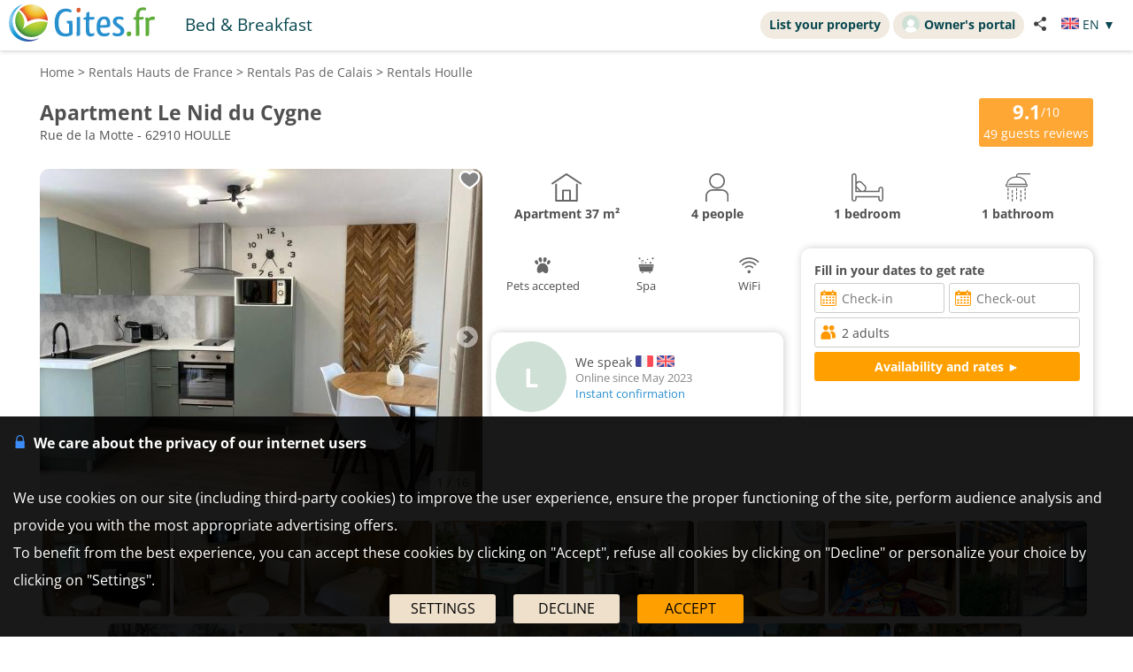

--- FILE ---
content_type: text/html; charset=UTF-8
request_url: https://www.gites.fr/gites_le-nid-du-cygne_houlle_h6671652_en.htm
body_size: 28422
content:
<!DOCTYPE HTML>
<html lang="en">
<head>
<meta charset="utf-8">
<meta http-equiv="Content-Type" content="text/html; charset=utf-8">
<meta name="viewport" content="width=device-width, initial-scale=1.0">
<meta name="description" content="Apartment Le Nid du Cygne, Apartment Houlle in le Pas de Calais">
<link rel="canonical" href="https://www.gites.fr/gites_le-nid-du-cygne_houlle_h6671652_en.htm"><meta name="theme-color" content="#ffc05a">
<meta name="msapplication-navbutton-color" content="#ffc05a">
<meta name="apple-mobile-web-app-status-bar-style" content="black-translucent">
<meta property="og:site_name" content="Gites.fr">
<meta property="og:type" content="place">
<meta property="place:location:latitude" content="50.795797">
<meta property="place:location:longitude" content="2.184110">
<meta property="og:url" content="https://www.gites.fr/gites_le-nid-du-cygne_houlle_h6671652_en.htm">
<meta property="og:title" content="Apartment Le Nid du Cygne, Apartment Houlle">
<meta property="og:description" content="Apartment Le Nid du Cygne, Apartment Houlle in le Pas de Calais">
<meta property="og:image" content="https://q-xx.bstatic.com/xdata/images/hotel/max1024x768/457051026.jpg?k=835c0febe5b4d6db02dc8d4673345dda3bd9897fbede204b581007561d14178b&o=&a=303412">
<meta property="og:image:secure_url" content="https://q-xx.bstatic.com/xdata/images/hotel/max1024x768/457051026.jpg?k=835c0febe5b4d6db02dc8d4673345dda3bd9897fbede204b581007561d14178b&o=&a=303412">
<meta name="thumbnail" content="https://q-xx.bstatic.com/xdata/images/hotel/max1024x768/457051026.jpg?k=835c0febe5b4d6db02dc8d4673345dda3bd9897fbede204b581007561d14178b&o=&a=303412">
<title>Apartment Le Nid du Cygne, Apartment Houlle</title><style type="text/css">
/* open-sans-regular - latin */
@font-face {
	font-display: swap;
	font-family: 'Open Sans';
	font-style: normal;
	font-weight: 400;
	src: url('/fonts/open-sans-v35-latin-regular.woff2') format('woff2'), url('/fonts/open-sans-v35-latin-regular.ttf') format('truetype');
}
/* open-sans-700 - latin */
@font-face {
	font-display: swap;
	font-family: 'Open Sans';
	font-style: normal;
	font-weight: 700;
	src: url('/fonts/open-sans-v35-latin-700.woff2') format('woff2'), url('/fonts/open-sans-v35-latin-700.ttf') format('truetype');
}
</style>
<link rel="stylesheet" type="text/css" href="/css/normalize.css">
<link rel="stylesheet" type="text/css" href="/css/css_common.css?202505141638">
<link rel="stylesheet" type="text/css" href="/css/css_maps.css?202412020951">
<link rel="stylesheet" type="text/css" href="/css/css_mobile.css?202504141630">
<link rel="stylesheet" type="text/css" href="/css/css_gites.css?202401101458">
<link rel="preload" as="style" href="/javascript/litepicker/litepicker.css?202407081042" onload="this.onload=null;this.rel='stylesheet';this.type='text/css'">
<link rel="preload" as="style" href="/jquery/jquery-ui.css?201912101448" onload="this.onload=null;this.rel='stylesheet';this.type='text/css'">
<link rel="preload" as="style" href="/jquery/jquery.bxslider.css?201902151142" onload="this.onload=null;this.rel='stylesheet';this.type='text/css'">
<link rel="preload" as="style" href="/jquery/jquery.swipebox.min.css?202407301123" onload="this.onload=null;this.rel='stylesheet';this.type='text/css'">
<link rel="preload" as="style" href="/jquery/jquery.qtip.css?201602121739" onload="this.onload=null;this.rel='stylesheet';this.type='text/css'">
<link rel="preload" as="style" href="/jquery/jquery.intlTelInput.css" onload="this.onload=null;this.rel='stylesheet';this.type='text/css'">
<link rel="preload" as="style" href="/javascript/leaflet/leaflet-pegman.css" onload="this.onload=null;this.rel='stylesheet';this.type='text/css'">
<link rel="stylesheet" type="text/css" href="/css/css_print.css?201802220959" media="print">
<link rel="preload" as="style" href="/javascript/swiper/swiper-bundle.min.css?202410211410" onload="this.onload=null;this.rel='stylesheet';this.type='text/css'">

<!-- Global site tag (gtag.js) - Google Analytics -->
<script async src="https://www.googletagmanager.com/gtag/js?id=G-TBNN0HJD6G"></script>
<script>
	window.dataLayer = window.dataLayer || [];
	function gtag(){dataLayer.push(arguments);}
	gtag('consent', 'default', {'ad_storage': 'granted', 'analytics_storage' : 'granted', 'ad_user_data' : 'granted', 'ad_personalization' : 'granted', 'wait_for_update' : 500});
	gtag('js', new Date());
	gtag('config', 'G-TBNN0HJD6G', {'allow_enhanced_conversions':true});
</script>

<script async src="https://www.googletagmanager.com/gtag/js?id=AW-1070130545"></script>
<script>
	window.dataLayer = window.dataLayer || [];
	function gtag(){dataLayer.push(arguments);}
	gtag('consent', 'default', {'ad_storage': 'granted', 'analytics_storage' : 'granted', 'ad_user_data' : 'granted', 'ad_personalization' : 'granted', 'wait_for_update' : 500});
	gtag('js', new Date());
	gtag('config', 'AW-1070130545', {'allow_enhanced_conversions':true});
</script>


<link rel="stylesheet" type="text/css" href="css/css_avis.php?202407101612">
<link rel="stylesheet" type="text/css" href="https://www.cybevasion.fr/css/css_palettes_planning.php?id=20">

<style>
	.bloc_data_bis{
		background-color: #ffffff;
		padding: 5px;
	}
	.data_div{
		padding-bottom: 10px;
	}
	.resume_annonce{
		font-weight: bold;
		margin-bottom: 10px;
	}
	.resume_annonce > div{
		text-align: center;
		margin-bottom: 15px;
		padding: 5px;
	}
	.tarifPhoto{
		display: none;
		position: fixed;
		z-index: 1;
		left: 0;
		top: 0;
		width: 100%;
		height: 100%;
		overflow: auto;
		background-color: rgb(0,0,0);
		background-color: rgba(0,0,0,0.9);
		justify-content: center;
	}
	.photo_4_mobile {
		display: inline-block !important;
	}
	.tooltip_dp {
		position: absolute;
		z-index: 10000;
		background: #fff;
		padding: 3px 5px;
		border: 1px solid #ddd;
		border-radius: 3px;
		box-sizing: border-box;
		box-shadow: 0px 0px 5px #ccc;
	}
	.tooltip_dp::after {
		content: '';
		position: absolute;
		bottom: -10px;
		left: 50%;
		transform: translateX(-50%);
		width: 0;
		height: 0;
		border-style: solid;
		border-width: 10px 10px 0 10px;
		border-color: white transparent transparent transparent;
		z-index: 1;
	}
	.only_phone_ib {
		display: none !important;
	}

	.bloc_infos_resa_direct{
		display: table-cell;
		vertical-align: middle;
	}
	.image_resa_direct{
		margin-right: 10px;
	}
	.not_first_image_resa_direct{
		 margin-left: 20px;
	}
	@media screen and (max-width: 800px){
		.bloc_infos_resa_direct{
			padding-bottom: 20px;
		}
		.not_first_image_resa_direct{
			 margin-left: 0;
		}
	}

	@media screen and (max-width: 540px){
		.only_phone_ib {
			display: inline-flex !important;
		}
	}

	#modal-content {
		padding: 10px;
	}
	#modalConditionsTitle{
		margin-bottom: 15px;
	}
	#modalConditionsContent{
		margin-top: 15px;
		padding-left: 12px;
	}
	.separateur{
		height: 2px;
		width: 100%; 
		background-color: #ccc;
	}
</style>
<script type="text/javascript">
	var annonce_img_pb = 0;
	function img_404(id_annonce){
		annonce_img_pb = id_annonce;
	}
	window.addEventListener("load", function(e){
		if(annonce_img_pb > 0){
			$.get('/ajax/img_booking_erreurs.php?id_annonce=' + annonce_img_pb);
		}
	});
	</script></head>

<body class="ann_sans_planning">
<div id="body-container">
<style>
	.titre_nav {
		padding: 5px 10px;
		padding-bottom: 6px;
		background: transparent;
		border-radius: 2em;
		margin-right: 4px;
		color: #07474f;
		min-height: 21px;
		transition: all 0.2s;
		cursor: pointer;
	}
	#top-right {
		top: 13px;
		display: inline-flex;
	}
	.tab-top-flags.not_phone-tablet {
		background: none;
		color: #07474F;
	}
	.titre_nav:hover {
		background: #f1eae0;
		color: inherit;
		text-decoration: none;
	}
	.ma_carte_ann #regions { 
		fill: #4EBDD2;
		stroke-width: 3; 
	}
	/***** Popup application *****/
.logo_app_popup{
	width: 15%; 
	display: inline-block; 
	margin: 1.5%;
}
.text_app_popup{
	display: inline-block; 
	width: 55%; 
	margin-top: 0.5%; 
	margin-bottom: 0.5%; 
	margin-left: 1.5%; 
	margin-right: 1.5%;
}
.text_app_popup b{
	font-size: 0.9em;
}
.text_app_popup p{
	font-size: 0.8em;
}
.boutons_app_popup{
	display: inline-block; 
	position: absolute;  
	margin-bottom: 5%; 
	width: 22%;
	text-align: end;
}
.boutons_app_popup_close{
	margin-bottom: 5px;
	font-size: 1.5em;
}
/*** FIN Popup application ***/
@media screen and (min-width: 531px) and (max-width: 835px){
	.text_app_popup{
		padding-top: 1.9em;
		vertical-align: top;
	}
	.text_app_popup b{
		font-size: 1.6em;
	}
	.text_app_popup p{
		font-size: 1.3em;
	}
	.boutons_app_popup input[type="button"]{
	    font-size: 1.3em !important;
	}
	.boutons_app_popup .boutons_app_popup_close{
		font-size: 2em;
	}

}
</style>
	<div id="header-site">
	<div id="header-site-content">
		<div id="logo" class="logo_mobile logo_mobile_gi">
			<div onclick="history.back()" style="display:none" class="headerBack"><img src="/lib3/svg/back.svg"></div>		<a style="vertical-align: middle;" href="https://www.gites.fr/index_en.html" class="mobile_lien_logo" ><img src="/lib3/svg/logo_gi.svg" height="42"></a>

		<div class="not_phone-tablet" style="display: inline-flex; position: relative; top: 0; font-size: 1.3em;  margin-left: 20px;vertical-align: middle;">

			<a id="ch" class=" titre_nav" href="https://www.chambres-hotes.fr/chambres-hotes_houlle_27277_en.html">Bed & Breakfast</a>		</div>

		</div>

		<div id="top-right">
		<div class="liens-new-accesproprio-haut"><a href="https://www.cybevasion.fr/inscription_en" class="btn_proprietaire">List your property</a> <a href="https://www.cybevasion.fr/adherents/?langue=en" class="btn_proprietaire esp_prop" target="_blank" rel="noopener"><img class="img_moncompte" src="https://www.cybevasion.fr/img_moncompte">Owner's portal</a></div><div style="margin: auto; display: flex; flex-direction: row;" class="not_phone-tablet"><script type="text/javascript">
	function partage(from,url,sujet){
		if(from == 'menu' && navigator.share){
			navigator.share({
				title: sujet,
				/*text: 'Check out web.dev.',*/
				url: url,
			})
			.then()
			.catch((error) => console.log('Error sharing', error));
		}else{
			$('#togglePartage-'+from).toggle();
			$.get('favorisDansCookies.php?action=clicPartage');
		}

	}
</script>
<div style="width: fit-content;" class="bloc-partage-favoris" id="bloc-partage-favoris-menu"><div class="bloc-visible" style="vertical-align: middle;"><div class="sous-bloc-partage-favoris" onclick="$('#togglePartage-menu').toggle();$.get('/favorisDansCookies.php?action=clicPartage');" style="cursor: pointer;margin-left: 10px; vertical-align: middle;"><img src="/lib/svg/share2.svg" width="16" style="margin-right: 6px; vertical-align: middle;"></div></div><div class="togglePartage" id="togglePartage-menu"><div class="listePartage lienPartage"><a href="" onclick="var r = copyToClipboard_all('lienPage');if(r){var this_ = $(this).find('.btn_copier_lien');this_.html('Link copied!');setTimeout(function(){$(this_).html('Copy link');}, 3000);}return false;"><img src="/lib3/svg/link.svg" alt="Share by email" width="32" style="height: 100%;"><span id="lienPage" style="display: none;">https://www.gites.fr/ho6671652</span><span class="btn_copier_lien">Copy link</span></a></div><div class="listePartage lienPartage"><a href="mailto:?subject=Discover%20this%20accommodation%20in%20Houlle%20on%20Gites.fr%20%21&body=Discover%20this%20accommodation%20in%20Houlle%20on%20Gites.fr%20%21%0D%0Ahttps%3A%2F%2Fwww.gites.fr%2Fho6671652%0D%0A"><img src="/lib3/svg/social/mail_o.svg" width="32" style="height: 100%;" alt="Share by email"><span>Share by email</span></a></div><div class="listePartage lienPartage"><a href="https://www.facebook.com/dialog/send?app_id=2155241064585942&link=https%3A%2F%2Fwww.gites.fr%2Fgites_le-nid-du-cygne_houlle_h6671652_en.htm&redirect_uri=https%3A%2F%2Fwww.gites.fr%2Fgites_le-nid-du-cygne_houlle_h6671652_en.htm&display=popup" onclick="javascript:openWindow(this.href, '', 600, 600); return false;"><img src="/lib3/svg/social/messenger.svg" width="32" style="height: 100%;" alt="Share on Messenger"><span>Share on Messenger</span></a></div><div class="listePartage lienPartage"><a href="https://www.facebook.com/sharer/sharer.php?u=https%3A%2F%2Fwww.gites.fr%2Fgites_le-nid-du-cygne_houlle_h6671652_en.htm" onclick="javascript:openWindow(this.href, '', 600, 600); return false;"><img src="/lib3/svg/social/facebook.svg" width="32" style="height: 100%;" alt="Share on Facebook"><span>Share on Facebook</span></a></div></div></div> <div class="tab-top-flags not_phone-tablet" onclick="disp_lang('show',event);">
<img src="/lib3/drapeaux3/en.svg" width="20px"> <span style="text-transform: uppercase;" class="not_phone-tablet">en</span> <span>▼</span>
<div id="list_flags" class="flags-list">
<a href="/gites_le-nid-du-cygne_houlle_h6671652.htm" hreflang="fr"><img src="/lib3/drapeaux3/fr.svg" width="20px" style="vertical-align: middle;"> Français</a><a href="/gites_le-nid-du-cygne_houlle_h6671652_de.htm" hreflang="de"><img src="/lib3/drapeaux3/de.svg" width="20px" style="vertical-align: middle;"> Deutsch</a><a href="/gites_le-nid-du-cygne_houlle_h6671652_es.htm" hreflang="es"><img src="/lib3/drapeaux3/es.svg" width="20px" style="vertical-align: middle;"> Español</a></div>
</div>
</div>		</div>

				<div class="not_phone-tablet" >
			<script type="text/javascript">
	function partage(from,url,sujet){
		if(from == 'menu' && navigator.share){
			navigator.share({
				title: sujet,
				/*text: 'Check out web.dev.',*/
				url: url,
			})
			.then()
			.catch((error) => console.log('Error sharing', error));
		}else{
			$('#togglePartage-'+from).toggle();
			$.get('favorisDansCookies.php?action=clicPartage');
		}

	}
</script>
<div style="width: fit-content;" class="bloc-partage-favoris" id="bloc-partage-favoris-header"><div class="bloc-visible" style="vertical-align: middle;"><div class="sous-bloc-partage-favoris" onclick="$('#togglePartage-header').toggle();$.get('/favorisDansCookies.php?action=clicPartage');" style="cursor: pointer;margin-left: 10px; vertical-align: middle;"><img src="/lib/svg/share2.svg" width="16" style="margin-right: 6px; vertical-align: middle;"></div></div><div class="togglePartage" id="togglePartage-header"><div class="listePartage lienPartage"><a href="" onclick="var r = copyToClipboard_all('lienPage');if(r){var this_ = $(this).find('.btn_copier_lien');this_.html('Link copied!');setTimeout(function(){$(this_).html('Copy link');}, 3000);}return false;"><img src="/lib3/svg/link.svg" alt="Share by email" width="32" style="height: 100%;"><span id="lienPage" style="display: none;">https://www.gites.fr/ho6671652</span><span class="btn_copier_lien">Copy link</span></a></div><div class="listePartage lienPartage"><a href="mailto:?subject=Discover%20this%20accommodation%20in%20Houlle%20on%20Gites.fr%20%21&body=Discover%20this%20accommodation%20in%20Houlle%20on%20Gites.fr%20%21%0D%0Ahttps%3A%2F%2Fwww.gites.fr%2Fho6671652%0D%0A"><img src="/lib3/svg/social/mail_o.svg" width="32" style="height: 100%;" alt="Share by email"><span>Share by email</span></a></div><div class="listePartage lienPartage"><a href="https://www.facebook.com/dialog/send?app_id=2155241064585942&link=https%3A%2F%2Fwww.gites.fr%2Fgites_le-nid-du-cygne_houlle_h6671652_en.htm&redirect_uri=https%3A%2F%2Fwww.gites.fr%2Fgites_le-nid-du-cygne_houlle_h6671652_en.htm&display=popup" onclick="javascript:openWindow(this.href, '', 600, 600); return false;"><img src="/lib3/svg/social/messenger.svg" width="32" style="height: 100%;" alt="Share on Messenger"><span>Share on Messenger</span></a></div><div class="listePartage lienPartage"><a href="https://www.facebook.com/sharer/sharer.php?u=https%3A%2F%2Fwww.gites.fr%2Fgites_le-nid-du-cygne_houlle_h6671652_en.htm" onclick="javascript:openWindow(this.href, '', 600, 600); return false;"><img src="/lib3/svg/social/facebook.svg" width="32" style="height: 100%;" alt="Share on Facebook"><span>Share on Facebook</span></a></div></div></div>		</div>
	</div>
	</div>
<div id="popup_application_mobile" style="display:none !important" class="only_phone-tablet"><div id="contentPopup"><div class="logo_app_popup" ><img style="width: 100%; box-shadow: 0px 0px 5px #ccc; border-radius: 10px;" src="lib3/logo_gites_app.png"></div><div class="text_app_popup"><b>Download our free app</b><p>Search and book your stays on our app</p></div><div class="boutons_app_popup"><div onclick=closePopupApp('gites') class="boutons_app_popup_close">x</div><a href="https://play.google.com/store/apps/details?id=fr.cyb.gites"><input onclick=closePopupApp('gites') style="width: 100%;" value="Download" type="button" class="button-orange"></a></div></div></div><script type="text/javascript">
	function closePopupApp(appName){ // fermeture du popup
		//on enregistre un cookie pour ne plus l'afficher à l'utilisateur pendant 1 an 
		var cookieName = '';
		if(appName == 'gites'){
			cookieName = 'gites_app';
		}else{
			cookieName = 'chambres-hotes_app';
		}
		var expiryDate = new Date();
		expiryDate.setFullYear(expiryDate.getFullYear() + 1);
		document.cookie = cookieName + '=5; expires=' + expiryDate.toGMTString();

		//On ferme le popup
		document.getElementById('popup_application_mobile').classList.remove('only_phone-tablet');
		document.getElementById('popup_application_mobile').style.display = 'none';
	}

	window.addEventListener("load", (event) => {
		var nomCookieApp = '';
		if(location.host == 'web1.gites.fr' || location.host == 'www.gites.fr'){
			nomCookieApp = 'gites_app';
		}else{
			nomCookieApp = 'chambres-hotes_app';
		}

		var verifCookie = false; 
		var valCookiePopup = 0; 
		document.cookie.split(';').some((cookie) => { //On verif si le cookie existe -> on ferme le popup
			if(cookie.trim().startsWith(nomCookieApp+`=`)){
				if(parseInt(cookie.split('=')[1]) >= 5){
					document.getElementById('popup_application_mobile').classList.remove('only_phone-tablet');
					verifCookie = true;
				}else{
					valCookiePopup = parseInt(cookie.split('=')[1]);
				}

			}
		});
		if(!verifCookie){ //Si il n'a jamais été ouvert, on le laisse ouvert et on enregistre le cookie
			var expiryDate = new Date();
			expiryDate.setFullYear(expiryDate.getFullYear() + 1);
			let expires = "expires=" + expiryDate.toGMTString();
			document.cookie = nomCookieApp + "=" + (valCookiePopup + 1) + ";" + expires + ";path=/";
			document.getElementById('popup_application_mobile').style.display = 'block';

		}

	
	});
</script>

<div id="menu_pleine_page only_phone-tablet"><img src="/lib3/menu_hamburger.svg" class="menuImageBurger" id="menuImage"><div id="top-menu-content" class="menu_hide only_phone-tablet"><div id="menu_content"><div  class="only_phone-tablet" style="display: none;"><a id="ch" class="" href="https://www.chambres-hotes.fr/chambres-hotes_houlle_27277_en.html">Bed & Breakfast</a></div><span class="only_phone-tablet" style="display: none;"><a class="lien_inscription btn_proprietaire" href="https://www.cybevasion.fr/inscription_en.html"><img src="/lib/svg/plus_.svg" width="20" height="20" style="vertical-align: middle;margin-right: 5px;position: relative;top: -1px;">List your property</a><a class="lien_espace_proprietaire btn_proprietaire" href="https://www.cybevasion.fr/adherents/"><img class="img_moncompte" src="https://www.cybevasion.fr/img_moncompte">Owner's portal</a></span><br><div class="only_phone-tablet" style="display: none; position: relative; top: 40px;"><div style="position: relative; padding-top: 0px; top: 0px; padding-bottom: 0px;" class="flagMobile"  id="flags" onclick="disp_lang('show', event);">
<a id="lang_selected"><img src="/lib3/drapeaux3/en.svg"><span class="nom_lang">en</span><img id="fleche_lang_mobile" src="/lib3/svg/navigate-next.svg"></a>
<div style="display:none" class="list_flags" id="list_flags">
<ul>
<li><a href="/gites_le-nid-du-cygne_houlle_h6671652.htm" hreflang="fr"><img src="/lib3/drapeaux3/fr.svg" width="20px" style="vertical-align: middle;"> Français</a></li>
<li><div style="padding: 4px;cursor: default;"><img src="/lib3/drapeaux3/en.svg"> <span style="color: #999999;">English</span></div></li>
<li><a href="/gites_le-nid-du-cygne_houlle_h6671652_de.htm" hreflang="de"><img src="/lib3/drapeaux3/de.svg" width="20px" style="vertical-align: middle;"> Deutsch</a></li>
<li><a href="/gites_le-nid-du-cygne_houlle_h6671652_es.htm" hreflang="es"><img src="/lib3/drapeaux3/es.svg" width="20px" style="vertical-align: middle;"> Español</a></li>
</ul>
</div>
</div>
<script type="text/javascript">
	function partage(from,url,sujet){
		if(from == 'menu' && navigator.share){
			navigator.share({
				title: sujet,
				/*text: 'Check out web.dev.',*/
				url: url,
			})
			.then()
			.catch((error) => console.log('Error sharing', error));
		}else{
			$('#togglePartage-'+from).toggle();
			$.get('favorisDansCookies.php?action=clicPartage');
		}

	}
</script>
<div style="width: fit-content;" class="bloc-partage-favoris" id="bloc-partage-favoris-menu"><div class="bloc-visible" style="vertical-align: middle;"><div class="sous-bloc-partage-favoris" onclick="$('#togglePartage-menu').toggle();$.get('/favorisDansCookies.php?action=clicPartage');" style="cursor: pointer;margin-left: 10px; vertical-align: middle;"><img src="/lib/svg/share2.svg" width="16" style="margin-right: 6px; vertical-align: middle;"></div></div><div class="togglePartage" id="togglePartage-menu"><div class="listePartage lienPartage"><a href="" onclick="var r = copyToClipboard_all('lienPage');if(r){var this_ = $(this).find('.btn_copier_lien');this_.html('Link copied!');setTimeout(function(){$(this_).html('Copy link');}, 3000);}return false;"><img src="/lib3/svg/link.svg" alt="Share by email" width="32" style="height: 100%;"><span id="lienPage" style="display: none;">https://www.gites.fr/ho6671652</span><span class="btn_copier_lien">Copy link</span></a></div><div class="listePartage lienPartage"><a href="mailto:?subject=Discover%20this%20accommodation%20in%20Houlle%20on%20Gites.fr%20%21&body=Discover%20this%20accommodation%20in%20Houlle%20on%20Gites.fr%20%21%0D%0Ahttps%3A%2F%2Fwww.gites.fr%2Fho6671652%0D%0A"><img src="/lib3/svg/social/mail_o.svg" width="32" style="height: 100%;" alt="Share by email"><span>Share by email</span></a></div><div class="listePartage lienPartage"><a href="https://www.facebook.com/dialog/send?app_id=2155241064585942&link=https%3A%2F%2Fwww.gites.fr%2Fgites_le-nid-du-cygne_houlle_h6671652_en.htm&redirect_uri=https%3A%2F%2Fwww.gites.fr%2Fgites_le-nid-du-cygne_houlle_h6671652_en.htm&display=popup" onclick="javascript:openWindow(this.href, '', 600, 600); return false;"><img src="/lib3/svg/social/messenger.svg" width="32" style="height: 100%;" alt="Share on Messenger"><span>Share on Messenger</span></a></div><div class="listePartage lienPartage"><a href="https://www.facebook.com/sharer/sharer.php?u=https%3A%2F%2Fwww.gites.fr%2Fgites_le-nid-du-cygne_houlle_h6671652_en.htm" onclick="javascript:openWindow(this.href, '', 600, 600); return false;"><img src="/lib3/svg/social/facebook.svg" width="32" style="height: 100%;" alt="Share on Facebook"><span>Share on Facebook</span></a></div></div></div></div></div></div></div><div id="body-content" class="annonce_fiche">
<div itemscope itemtype="https://schema.org/LodgingBusiness">
	<div class="bloc-data-annonce"><div id="fil-ariane"><div itemscope itemtype="http://schema.org/BreadcrumbList"><span class="not_phone"><span itemprop="itemListElement" itemscope itemtype="https://schema.org/ListItem"><a href="index_en.html" itemprop="item" typeof="WebPage"><span itemprop="name">Home</span></a><meta itemprop="position" content="1"></span> &gt; </span><span class="not_phone"><span itemprop="itemListElement" itemscope itemtype="https://schema.org/ListItem"><a href="region_gites_hauts-de-france_794_en.html" itemprop="item" typeof="WebPage"><span itemprop="name"><span class="not_phone-tablet">Rentals </span>Hauts de France</span></a><meta itemprop="position" content="2"></span> &gt; </span><span itemprop="itemListElement" itemscope itemtype="https://schema.org/ListItem"><a href="departement_gites_pas-de-calais_62_en.html" itemprop="item" typeof="WebPage"><span itemprop="name"><span class="not_phone-tablet">Rentals </span>Pas de Calais</span></a><meta itemprop="position" content="3"></span> &gt; <span itemprop="itemListElement" itemscope itemtype="https://schema.org/ListItem"><a onclick="redir_prg(this);" itemprop="item" typeof="WebPage" style="cursor: pointer;"><span itemprop="name"><span class="not_phone-tablet">Rentals </span>Houlle</span><form class="redir_prg" action="/redirect/prg" method="POST" style="display: none;"><input name="to" type="hidden" value="[base64]"></form></a><meta itemprop="position" content="4"></span></div></div><span class="header_ann-haut-droite"><a href="#" onclick="goToByScroll('bloc-avis-clients'); return false;" class="badge-avis-annonce"><span>9.1</span>/10<br><span style="font-size: 1em;font-weight: normal;margin-top: -2px;">49</span> guests reviews</a></span><h1 class="titre_nom_annonce" itemprop="name">Apartment Le Nid du Cygne</h1><br>
<span class="titre_adresse_annonce">Rue de la Motte - 62910 HOULLE</span><br><br style="clear: both;">
</div><div class="bloc-data-annonce bloc-data-infosgen"><div id="annonce-illus"><div class="sous-annonce-illus"><a href="https://q-xx.bstatic.com/xdata/images/hotel/max1024x768/457051026.jpg?k=835c0febe5b4d6db02dc8d4673345dda3bd9897fbede204b581007561d14178b&o=&a=303412" rel="galerie" class="swipebox" title="Apartment Le Nid du Cygne"><img src="https://q-xx.bstatic.com/xdata/images/hotel/max500/457051026.jpg?k=835c0febe5b4d6db02dc8d4673345dda3bd9897fbede204b581007561d14178b&o=&a=303412" id="image-theme" onerror="img_404(6671652);"></a><script type="text/javascript">
	function partage(from,url,sujet){
		if(from == 'menu' && navigator.share){
			navigator.share({
				title: sujet,
				/*text: 'Check out web.dev.',*/
				url: url,
			})
			.then()
			.catch((error) => console.log('Error sharing', error));
		}else{
			$('#togglePartage-'+from).toggle();
			$.get('favorisDansCookies.php?action=clicPartage');
		}

	}
</script>
<div class="bloc-partage-favoris-annonce "><div class="bloc-visible" style="vertical-align: middle;"><div id="imgAddFavoris-fiche" class="sous-bloc-partage-favoris imgAddFavoris_6671652" onclick="creation_modale_toutes_listes(event, 6671652, true, false);" style="cursor: pointer;"><div class="coeur_image coeur_image_nb" title="Add to my list"></div></div><div id="imgDeleteFavoris-fiche" class="sous-bloc-partage-favoris imgDeleteFavoris_6671652" onclick="suppr_ann_listes(event, 6671652, true, false);" style="cursor: pointer;display: none;"><div class="coeur_image coeur_image_c" title="Remove from my list"></div></div></div></div><img src="/lib3/svg/photo_prev.svg" onclick="change_photo('prev');" class="fleche_horizontale fleche_gauche" style="display: none;"><img src="/lib3/svg/photo_next.svg" onclick="change_photo('next');" class="fleche_horizontale fleche_droite"><div class="compteur_photos_gen"><span class="i_photo">1</span> / 16</div></div></div><meta itemprop="image" content="https://q-xx.bstatic.com/xdata/images/hotel/max1024x768/457051026.jpg?k=835c0febe5b4d6db02dc8d4673345dda3bd9897fbede204b581007561d14178b&o=&a=303412"><div id="annonce-recap">
<div id="annonce-table-recap" style="height: auto;">
<div class="resume_annonce"><div class="div-list-25"><img src="/lib3/svg/annonces_resume/maison.svg" height="32"><br>Apartment <span>37 m²</span></div><div class="div-list-25"><img src="/lib3/svg/annonces_resume/personnes.svg" height="32"><br>4 people</div><div class="div-list-25"><img src="/lib3/svg/annonces_resume/chambres.svg" height="32"><br>1 bedroom</div><div class="div-list-25"><img src="/lib3/svg/annonces_resume/sdb.svg" height="32"><br>1 bathroom</div></div><div class="bloc_infos_proprio_et_annonce"><div class="bloc_prestas_main_big"><div class="prestas_main_big"><img src="/lib3/svg/prestas/2.svg" height="20"><span style="text-align: center;">Pets accepted</span></div><div class="prestas_main_big"><img src="/lib3/svg/prestas/11.svg" height="20"><span style="text-align: center;">Spa</span></div><div class="prestas_main_big"><img src="/lib3/svg/prestas/175.svg" height="20"><span style="text-align: center;">WiFi</span></div></div></div><div class="bloc_moteur_dispo_et_msg"><form id="form_annonces" action="gites-dispos_le-nid-du-cygne_houlle_h6671652_en.htm" method="get">
<div class="moteur_affil_annonce">
<b style="display: inline-block;margin-bottom: 5px;">Fill in your dates to get rate</b><br>
<div class="elems_recherche bloc_input" style="width: 100%;"><div class="elem_recherche"><input id="date_arrivee_dbl_fiche" type="text" placeholder="Check-in" class="input_calendar notranslate with_clear_button datepicker_assoc_dbl_fiche start_date_aff dp_large" data-dp2="#date_depart_dbl_fiche" data-date_hidden="#date_arrivee" size="12" autocomplete="off" value="" readonly><input id="date_arrivee" type="hidden" name="date_arrivee" value=""></div><div class="elem_recherche"><input id="date_depart_dbl_fiche" type="text" placeholder="Check-out" class="input_calendar notranslate with_clear_button end_date_aff dp_large" data-date_hidden="#date_depart" size="12" autocomplete="off" value="" readonly><input id="date_depart" type="hidden" name="date_depart" value=""></div><div class="elem_recherche"> <div id="wrap_nb_personnes" ><input type="text" id="nb_personnes_text" class="input_personnes " readonly placeholder="People" value="2 adults"><div id="nb_personnes_toggle" class="nb_personnes_toggle" data-selector="d93b8d87"><div class="groupe_nb_personnes groupe_adultes" data-type="nb_adultes"><div class="libelle">Adults</div><div class="bloc_change_nb_adultes"><div class="action_less"><img src="/lib3/svg/adherents/moins_.svg" width="24px" height="24px"></div><div class="nb">2</div><div class="action_more"><img src="/lib3/svg/adherents/plus_.svg" width="24px" height="24px"></div></div></div><div class="groupe_nb_personnes groupe_enfants" data-type="nb_enfants"><div class="libelle">Children</div><div class="bloc_change_nb_enfants"><div class="action_less"><img src="/lib3/svg/adherents/moins_.svg" width="24px" height="24px"></div><div class="nb">-</div><div class="action_more"><img src="/lib3/svg/adherents/plus_.svg" width="24px" height="24px"></div></div></div><div class="ages_enfants" ><div class="conteneur_ages_enfants"></div></div><div class="groupe_nb_personnes groupe_chambres" data-type="nb_chambres"><div class="libelle">Bedrooms</div><div class="bloc_change_nb_chambres"><div class="action_less"><img src="/lib3/svg/adherents/moins_.svg" width="24px" height="24px"></div><div class="nb">-</div><div class="action_more"><img src="/lib3/svg/adherents/plus_.svg" width="24px" height="24px"></div></div></div><input type="hidden" name="nb_animaux" value="0"><input type="hidden" name="nb_personnes" value="2"><input type="hidden" name="nb_adultes" value="2"><input type="hidden" name="nb_enfants" value="0"><input type="hidden" name="nb_chambres" value="1"><input type="hidden" name="nb_chambres_ann" value="0"><div class="button-orange fermer_nb_personnes">Close</div></div></div></div><div class="elem_recherche elem_recherche_button"><input id="btn_submit_dispos_affil" value="Availability and rates ►" type="button" class="button-orange button-search-moteur" onclick="verif_form_annonce();"><a href="#" class="button-orange button-redir-moteur" target="_blank" style="display: none;">Book ►</a></div></div></div>
<input name="id_annonce" type="hidden" value="6671652">
</form>
<div class="modal">
	<div class="please-wait"><img src="lib3/loader3.gif"><br>Please wait...<br>we are looking for availabilities</div>
</div><br><div class="item_main_tarif_sejour" style="text-align: left;margin-bottom: 10px;"></div></div><div class="bloc_infos_proprio_et_annonce"><div class="bloc_infos_proprio"><div class="bloc_infos_proprio_left"><div class="bloc_photo_profil"><div class="photo_profil_auto"><div class="photo_profil_auto_text">L</div></div></div></div><div class="bloc_infos_proprio_right"><div class="chaine_nom_contact"><span style="vertical-align: middle;">We speak</span>  <img src="/lib3/drapeaux3/fr.svg" width="20px" title="French" style="vertical-align: middle;"> <img src="/lib3/drapeaux3/en.svg" width="20px" title="English" style="vertical-align: middle;"></div><div class="chaine_loueur">Online since May 2023</div><div class="chaine_identite_verifiee">Instant confirmation</div></div></div></div></div>
</div>
<br><div id="galerie-affil"><a href="https://q-xx.bstatic.com/xdata/images/hotel/max1024x768/457051067.jpg?k=f43c57bfc12256636921bf7a43b855ea5fde33ccf6e12345e91c4bdba42196d8&o=&a=303412" rel="galerie" class="swipebox" title="Apartment Le Nid du Cygne"><img src="https://q-xx.bstatic.com/xdata/images/hotel/max300/457051067.jpg?k=f43c57bfc12256636921bf7a43b855ea5fde33ccf6e12345e91c4bdba42196d8&o=&a=303412" width="144" height="108" class="image_crisp" onerror="img_404(6671652);"></a><a href="https://q-xx.bstatic.com/xdata/images/hotel/max1024x768/457051060.jpg?k=7c91290c91d8ca5981089f7ac0d448032c0fce0ff9ebab2baabf43a9d671699f&o=&a=303412" rel="galerie" class="swipebox" title="Apartment Le Nid du Cygne"><img src="https://q-xx.bstatic.com/xdata/images/hotel/max300/457051060.jpg?k=7c91290c91d8ca5981089f7ac0d448032c0fce0ff9ebab2baabf43a9d671699f&o=&a=303412" width="144" height="108" class="image_crisp" onerror="img_404(6671652);"></a><a href="https://q-xx.bstatic.com/xdata/images/hotel/max1024x768/457051070.jpg?k=bc6edf9e12c5e3b7e1a76e5b3b80887e633cf775b7eaa00fd891a01c04d4f44c&o=&a=303412" rel="galerie" class="swipebox photo_4_mobile" title="Apartment Le Nid du Cygne" style="position: relative;"><img src="https://q-xx.bstatic.com/xdata/images/hotel/max300/457051070.jpg?k=bc6edf9e12c5e3b7e1a76e5b3b80887e633cf775b7eaa00fd891a01c04d4f44c&o=&a=303412" width="144" height="108" class="image_crisp" onerror="img_404(6671652);"><div class="no_swipebox only_phone_ib" style="position: absolute;width: 144px;height: 108px;top: 0;left: 0;color: #fff;font-weight: bold;background: rgba(0,0,0,0.6);display: flex;align-items: center;justify-content: center;border-radius: 5px;"><div>+<span class="x_autres_photos">12</span> photos</div></div></a><a href="https://q-xx.bstatic.com/xdata/images/hotel/max1024x768/676220272.jpg?k=fdf1f0e661f1a826918404d06752fb5e68992a49ed40e6ec1157e71ce5e52122&o=&a=303412" rel="galerie" class="swipebox" title="Apartment Le Nid du Cygne"><img src="https://q-xx.bstatic.com/xdata/images/hotel/max300/676220272.jpg?k=fdf1f0e661f1a826918404d06752fb5e68992a49ed40e6ec1157e71ce5e52122&o=&a=303412" width="144" height="108" class="image_crisp" onerror="img_404(6671652);"></a><a href="https://q-xx.bstatic.com/xdata/images/hotel/max1024x768/457051053.jpg?k=2493e4739c27909ec68dc468492638be7b6f918b6ef2ad5fd16af1fb39c4323d&o=&a=303412" rel="galerie" class="swipebox" title="Apartment Le Nid du Cygne"><img src="https://q-xx.bstatic.com/xdata/images/hotel/max300/457051053.jpg?k=2493e4739c27909ec68dc468492638be7b6f918b6ef2ad5fd16af1fb39c4323d&o=&a=303412" width="144" height="108" class="image_crisp" onerror="img_404(6671652);"></a><a href="https://q-xx.bstatic.com/xdata/images/hotel/max1024x768/457051056.jpg?k=cec873b1687de5f40447de5e0cf50d68601fbf30d15ab256fe5cd9c4d3386242&o=&a=303412" rel="galerie" class="swipebox" title="Apartment Le Nid du Cygne"><img src="https://q-xx.bstatic.com/xdata/images/hotel/max300/457051056.jpg?k=cec873b1687de5f40447de5e0cf50d68601fbf30d15ab256fe5cd9c4d3386242&o=&a=303412" width="144" height="108" class="image_crisp" onerror="img_404(6671652);"></a><a href="https://q-xx.bstatic.com/xdata/images/hotel/max1024x768/458640210.jpg?k=772b8607a7f79f250953b3618234b387e89e4a7fec6e1bab5261d4abf29b644c&o=&a=303412" rel="galerie" class="swipebox" title="Apartment Le Nid du Cygne"><img src="https://q-xx.bstatic.com/xdata/images/hotel/max300/458640210.jpg?k=772b8607a7f79f250953b3618234b387e89e4a7fec6e1bab5261d4abf29b644c&o=&a=303412" width="144" height="108" class="image_crisp" onerror="img_404(6671652);"></a><a href="https://q-xx.bstatic.com/xdata/images/hotel/max1024x768/458633859.jpg?k=e769f881e192b07e87dd6fb232144a8c463f0a8cc0f54b841c6421e3d0d0f907&o=&a=303412" rel="galerie" class="swipebox" title="Apartment Le Nid du Cygne"><img src="https://q-xx.bstatic.com/xdata/images/hotel/max300/458633859.jpg?k=e769f881e192b07e87dd6fb232144a8c463f0a8cc0f54b841c6421e3d0d0f907&o=&a=303412" width="144" height="108" class="image_crisp" onerror="img_404(6671652);"></a><a href="https://q-xx.bstatic.com/xdata/images/hotel/max1024x768/457051045.jpg?k=1e82967d9c04f2402623f08bc047b41686f715c35de90cd46ee88a13f4232556&o=&a=303412" rel="galerie" class="swipebox" title="Apartment Le Nid du Cygne"><img src="https://q-xx.bstatic.com/xdata/images/hotel/max300/457051045.jpg?k=1e82967d9c04f2402623f08bc047b41686f715c35de90cd46ee88a13f4232556&o=&a=303412" width="144" height="108" class="image_crisp" onerror="img_404(6671652);"></a><a href="https://q-xx.bstatic.com/xdata/images/hotel/max1024x768/457051051.jpg?k=4d09b5b8f23f9452839c8314813f9b6bb4104d45cf153212160a8bde6ebca249&o=&a=303412" rel="galerie" class="swipebox" title="Apartment Le Nid du Cygne"><img src="https://q-xx.bstatic.com/xdata/images/hotel/max300/457051051.jpg?k=4d09b5b8f23f9452839c8314813f9b6bb4104d45cf153212160a8bde6ebca249&o=&a=303412" width="144" height="108" class="image_crisp" onerror="img_404(6671652);"></a><a href="https://q-xx.bstatic.com/xdata/images/hotel/max1024x768/457051076.jpg?k=526414381e1c6a67e9628be361e69c664c2e94af1515f6aad0898eb2d91afe62&o=&a=303412" rel="galerie" class="swipebox" title="Apartment Le Nid du Cygne"><img src="https://q-xx.bstatic.com/xdata/images/hotel/max300/457051076.jpg?k=526414381e1c6a67e9628be361e69c664c2e94af1515f6aad0898eb2d91afe62&o=&a=303412" width="144" height="108" class="image_crisp" onerror="img_404(6671652);"></a><a href="https://q-xx.bstatic.com/xdata/images/hotel/max1024x768/457051077.jpg?k=b9e55ceab3790d79cabfcc75f900da463d8d855d7466a9aeccbabf5d9bda33b1&o=&a=303412" rel="galerie" class="swipebox" title="Apartment Le Nid du Cygne"><img src="https://q-xx.bstatic.com/xdata/images/hotel/max300/457051077.jpg?k=b9e55ceab3790d79cabfcc75f900da463d8d855d7466a9aeccbabf5d9bda33b1&o=&a=303412" width="144" height="108" class="image_crisp" onerror="img_404(6671652);"></a><a href="https://q-xx.bstatic.com/xdata/images/hotel/max1024x768/461047404.jpg?k=0a543fd453e42fddee7faa944b9ae6cebb0c56efe838a2777ebe0f1df277ccc9&o=&a=303412" rel="galerie" class="swipebox" title="Apartment Le Nid du Cygne"><img src="https://q-xx.bstatic.com/xdata/images/hotel/max300/461047404.jpg?k=0a543fd453e42fddee7faa944b9ae6cebb0c56efe838a2777ebe0f1df277ccc9&o=&a=303412" width="144" height="108" class="image_crisp" onerror="img_404(6671652);"></a><a href="https://q-xx.bstatic.com/xdata/images/hotel/max1024x768/461047242.jpg?k=a7bcf1e08e0c6479fee49eccd8d38043590d0ef1576b4c8b0940b37ac4840060&o=&a=303412" rel="galerie" class="swipebox" title="Apartment Le Nid du Cygne"><img src="https://q-xx.bstatic.com/xdata/images/hotel/max300/461047242.jpg?k=a7bcf1e08e0c6479fee49eccd8d38043590d0ef1576b4c8b0940b37ac4840060&o=&a=303412" width="144" height="108" class="image_crisp" onerror="img_404(6671652);"></a><a href="https://q-xx.bstatic.com/xdata/images/hotel/max1024x768/676220268.jpg?k=7a2dc8ebe4da330747241d013c4116be18186ff6fb43570df7486c4326b76d37&o=&a=303412" rel="galerie" class="swipebox" title="Apartment Le Nid du Cygne"><img src="https://q-xx.bstatic.com/xdata/images/hotel/max300/676220268.jpg?k=7a2dc8ebe4da330747241d013c4116be18186ff6fb43570df7486c4326b76d37&o=&a=303412" width="144" height="108" class="image_crisp" onerror="img_404(6671652);"></a></div>
</div>

<div class="bloc-data-annonce"><div class="bloc_data_bis double-line-height">
<b>General information</b><br>
<div class="div-list-20"><img src="/lib3/svg/tick.svg"> Check-in : 16:00</div><div class="div-list-20"><img src="/lib3/svg/tick.svg"> Check-out : 11:00</div><div class="div-list-20"><img src="/lib3/svg/tick.svg"> Barbecue</div><div class="div-list-20"><img src="/lib3/svg/tick.svg"> Free WiFi</div><div class="div-list-20"><img src="/lib3/svg/tick.svg"> Garden</div><div class="div-list-20"><img src="/lib3/svg/tick.svg"> Non smoking</div><div class="div-list-20"><img src="/lib3/svg/tick.svg"> Patio</div><div class="div-list-20"><img src="/lib3/svg/tick.svg"> Safe</div><div class="div-list-20"><img src="/lib3/svg/tick.svg"> Television</div><div class="div-list-20"><img src="/lib3/svg/tick.svg"> Linen</div><div class="div-list-20"><img src="/lib3/svg/tick.svg"> Towels</div><br><b>Parking private on site free</b><br><b>Activities</b><br>
<div class="div-list-20"><img src="/lib3/svg/tick.svg"> Spa</div></div></div>
<div class="bloc-data-annonce">
<div id="content_fulltext" class="bloc_data_bis" style="text-align: justify; position: relative;">Set in Houlle and only 34 km from Calais Railway Station, Le Nid du Cygne offers accommodation with garden views, free WiFi and free private parking. Offering a garden, the property is located within 46 km of Cap Blanc Nez. The property is non-smoking and is situated 37 km from Dunkerque Train Station.<br />
<br />
The apartment with a terrace and lake views features 1 bedroom, a living room, a flat-screen TV, an equipped kitchen with an oven and a microwave, and 1 bathroom with a hot tub. Towels and bed linen are featured in the apartment. The property has an outdoor dining area.<br />
<br />
La Coupole is 14 km from the apartment, while The International Centre of Lace and Fashion is 33 km away.</div>
</div><br>
<style>.img_lit {	display: inline-block;	vertical-align: middle;	height: 24px;	margin-left: 4px;}.ligne_pieces_et_lits_case {	display: flex;	flex-wrap: wrap;}.bloc_nom_couchage {	margin-top: 5px;}.couchage_bloc {	margin: 10px;	padding: 10px;	border: 1px solid #ababab;	border-radius: 10px;	min-width: 150px;}@media (max-width: 800px) {	.couchage_bloc {		width: 38%;		min-width: auto !important;;  }	.ligne_pieces_et_lits_case {		display: flex;		flex-wrap: wrap;	}	.badge-avis-annonce.badge-avis-struct {		display: none;	}}</style><link rel="stylesheet" type="text/css" href="/css/css_structures.css?202503251008">
<div class="bloc-data-annonce" style="text-align: center;"><div class="bloc_data_bis structure"><div class="bloc-titre-struct titre_struc_fiche"><b class="titre-srubrique">One-Bedroom Apartment (4 people)</b> <div class="fleche fleche_css only_phone" style="display: none;right: 0;padding-top: 8px;background: transparent;"></div></div><div class="details_struc"><br>
<style>.bloc_infos_struct {width: 100% !important; padding-left: 0px;}</style><div class="bloc_infos_struct"><div class="infos_logement"><img src="/lib3/svg/arrow-right.svg">Apartment of 37 m²</div><div class="bloc_prestas_chambre"><div class="div-list-25"><img src="/lib3/svg/tick.svg"> Barbecue</div><div class="div-list-25"><img src="/lib3/svg/tick.svg"> Semi-detached accommodation</div><div class="div-list-25"><img src="/lib3/svg/tick.svg"> Patio</div><div class="div-list-25"><img src="/lib3/svg/tick.svg"> Safe</div><div class="div-list-25"><img src="/lib3/svg/tick.svg"> Television</div><div class="div-list-25"><img src="/lib3/svg/tick.svg"> Fan</div><div class="div-list-25"><img src="/lib3/svg/tick.svg"> Children's beds/cribs</div><div class="div-list-25"><img src="/lib3/svg/tick.svg"> Children's high chair</div><div class="div-list-25"><img src="/lib3/svg/tick.svg"> Wardrobe/Closet</div><div class="div-list-25"><img src="/lib3/svg/tick.svg"> Welcome tray</div><div class="div-list-25"><img src="/lib3/svg/tick.svg"> Toilet paper</div><div class="div-list-25"><img src="/lib3/svg/tick.svg"> Linen</div><div class="div-list-25"><img src="/lib3/svg/tick.svg"> Outdoor dining area</div><div class="div-list-25"><img src="/lib3/svg/tick.svg"> Garden furniture</div></div><div class="bloc_prestas_chambre"><div class="multiple_pieces_et_lits"><div class="ligne_pieces_et_lits_case"><div class="couchage_bloc"><div class="bloc_img_lits"><img class="img_lit" src="/lib3/svg/lit_double.svg" title="double bed"> </div><div class="bloc_nom_couchage"><b>bedroom 1</b></div><div class="bloc_detail_couchage"><span>1  double bed</span><br><span> </span></div></div><div class="couchage_bloc"><div class="bloc_img_lits"><img class="img_lit" src="/lib3/svg/lit_canape_double.svg" title="sofa bed"> </div><div class="bloc_nom_couchage"><b>living room </b></div><div class="bloc_detail_couchage"><span>1  sofa bed</span><br><span> </span></div></div></div></div></div><div class="donnees_cuisine" onclick="$(this).parent().find('.bloc_prestas_cuisine').slideToggle();$(this).find('.fleche_css').toggleClass('fleche_css_up');" style="cursor: pointer;"><img src="/lib3/svg/arrow-right.svg">Kitchen<div class="fleche_css" style="display: inline-block;padding: 3px 0px; margin-left: 5px;"></div></div><div class="bloc_prestas_cuisine" style="display: none;"><div class="div-list-25"><img src="/lib3/svg/tick.svg"> Dining area</div><div class="div-list-25"><img src="/lib3/svg/tick.svg"> Kettle</div><div class="div-list-25"><img src="/lib3/svg/tick.svg"> Coffee machine</div><div class="div-list-25"><img src="/lib3/svg/tick.svg"> Toaster</div><div class="div-list-25"><img src="/lib3/svg/tick.svg"> Microwave</div><div class="div-list-25"><img src="/lib3/svg/tick.svg"> Stovetop</div><div class="div-list-25"><img src="/lib3/svg/tick.svg"> Fridge</div><div class="div-list-25"><img src="/lib3/svg/tick.svg"> Oven</div><div class="div-list-25"><img src="/lib3/svg/tick.svg"> Kitchenware</div></div><div class="donnees_sdb" onclick="$(this).parent().find('.bloc_prestas_sdb').slideToggle();$(this).find('.fleche_css').toggleClass('fleche_css_up');" style="cursor: pointer;"><img src="/lib3/svg/arrow-right.svg">Bathroom<div class="fleche_css" style="display: inline-block;padding: 3px 0px; margin-left: 5px;"></div></div><div class="bloc_prestas_sdb" style="display: none;"><div class="div-list-25"><img src="/lib3/svg/tick.svg"> Towels</div><div class="div-list-25"><img src="/lib3/svg/tick.svg"> Hair-dryer</div><div class="div-list-25"><img src="/lib3/svg/tick.svg"> Body soap</div></div><div class="donnees_exterieur"><img src="/lib3/svg/arrow-right.svg">Activities</div><div class="bloc_prestas_exterieur"><div class="div-list-25"><img src="/lib3/svg/tick.svg"> Whirlpool bathtub</div></div><div class="donnees_exterieur"><img src="/lib3/svg/arrow-right.svg">View</div><div class="bloc_prestas_exterieur"><div class="div-list-25"><img src="/lib3/svg/tick.svg"> Garden view</div><div class="div-list-25"><img src="/lib3/svg/tick.svg"> Lake view</div></div><div class="grille_tarifs grille_tarifs_12188453" style="display: none;"><table class="table_tarifs"><tbody><tr class="ligne_affiche_type_durees"><td class="titre_tableau"><span>Dates</span></td><td class="type_de_durees"><span class="type_duree_10">Overnight stay</span></td><td class="type_de_durees td_sejour"><span class="type_duree_sejour"></span></td></tr><tr><td class="date_deb_date_fin"></td><td class="tarifs"><div class="td_tarif td_tarif_nuit"></div></td><td class="tarifs td_sejour"><div class="td_tarif td_tarif_sejour"></div></td></tr></tbody></table></div></div><div class="bloc-commentaire-struct">This apartment features a hot tub. This apartment includes 1 living room, 1 separate bedroom and 1 bathroom with a hairdryer. Guests will find a stovetop, a refrigerator, kitchenware and an oven in the well-fitted kitchen. The apartment also features a barbecue. Boasting a terrace with lake views, this apartment also offers a tea and coffee maker and a flat-screen TV. The unit has 2 beds.</div><div style="position: absolute;top: 10px;right: 8px;"><a href="javascript:void(0);" onclick="goto_contact();" class="badge-avis-annonce badge-avis-struct" style="white-space: nowrap;">Availability and prices</a></div></div></div><script type="text/javascript">
// attente de chargement de jQuery
document.addEventListener("DOMContentLoaded", function(event) {
	/* Pour centrer le bloc photo_principale_struct ainsi que ses flèches */
	$(document).ready(function(){
		if($(window).width() <= 650){ // 530
			$('.structure').each(function(){
				var blocPhoto = $(this).find('.photo_principale_struct');
				
				var tailleGlobale = $(this).width();
				var tailleBlocPhoto = $(blocPhoto).width();
				
				if(tailleBlocPhoto < tailleGlobale){
					var margeGauche = (tailleGlobale - tailleBlocPhoto) / 2;
					$(blocPhoto).css('margin-left', margeGauche);
					$('.structure .fleche_gauche').css('margin-left', margeGauche);
				}
			});
		}
	});
});

var tab_iter = [];
function go_photo(sens, id_structure, nb_photos){
	if(typeof tab_iter[id_structure] == 'undefined'){
		tab_iter[id_structure] = 0;
	}

	if(sens == 'prev'){
		if(tab_iter[id_structure]-1 >= 0){
			tab_iter[id_structure]--;
		}
	}
	if(sens == 'next'){
		if(tab_iter[id_structure]+1 < nb_photos){
			tab_iter[id_structure]++;
		}
	}

	$('.photo_principale_struct').scrollTo('#photo_' + id_structure + '_' + tab_iter[id_structure], 'fast');
	
	if(tab_iter[id_structure] == 0){
		$('#fleche_gauche_'+id_structure).css("display", "none");
	}else{
		$('#fleche_gauche_'+id_structure).css("display", "block");
	}
	if(tab_iter[id_structure] == nb_photos-1){
		$('#fleche_droite_'+id_structure).css("display", "none");
	}else{;
		$('#fleche_droite_'+id_structure).css("display", "block");
	}
}

</script>
</div><div class="bloc-data-annonce"><div class="bloc_data_bis">
<span style="display: inline-block;width: 24px;text-align: center;vertical-align: middle;"><img src="/lib3/svg/prestas/2.svg" height="16"></span> Pets are allowed on request (a supplement may apply).<br>
<span style="display: inline-block;width: 24px;text-align: center;vertical-align: top;"><img src="/lib3/svg/prestas/presta_family.svg" height="22"></span> <span style="display: inline-block;vertical-align: top;">Children of all ages are welcome.<br />
Children up to 3 years old (inclusive) stay free when sleeping in an available crib.<br />
Extra beds or baby cots are only available upon request and need to be confirmed by the property.<br />
Supplements are not automatically calculated in the total amount of the reservation on the site and must be paid separately directly with the establishment.</span><br>
<br>
This property will not accommodate hen, stag or similar parties.<br />
Managed by a private host</div></div>
<div class="bloc-data-annonce">
<br><div style="display: inline-block;margin-bottom: 5px;" onmouseover="center_maps_on_orig()"><img src="lib/svg/pin.svg" width="26" style="display: inline-block;vertical-align: middle;margin-right: 10px;"><div style="display: inline-block;vertical-align: middle;max-width: calc(100% - 36px);"><b class="titre-srubrique">Apartment Le Nid du Cygne</b> <span class="inlineBlockMobile">Rue de la Motte - 62910 HOULLE</span><br>
<span>GPS coordinates : </span><span class="inlineBlockMobile">50.79580, 2.18411</span></div></div><br><div id="annonce-map-left"><div id="map-canvas"></div></div><div id="annonce-map-right"><div class="type_tourisme"><span id="nom_type_tourisme_12" class="nom_type_tourisme" onclick="toggle_liste_type_tourisme(this, 12);" style="cursor: pointer;"><img src="/lib3/maps/tourisme3/12.png"> Train station<div class="fleche_css"></div></span>
<div class="toggle_type_tourisme" style="display: none;">
<div class="force-ellipsis"><span style="display: inline-block; margin-left: 13px;">&nbsp;</span><a class="titre_tourisme_liste" href="#" onclick="return false;" onmouseover="affiche_marker('tou56962', false, true);">Gare de Watten-Eperlecques</a></div>
<div class="force-ellipsis"><span style="display: inline-block; margin-left: 13px;">&nbsp;</span><a class="titre_tourisme_liste" href="#" onclick="return false;" onmouseover="affiche_marker('tou2322', false, true);">Gare de Saint Omer</a></div></div></div>
<div class="type_tourisme"><span id="nom_type_tourisme_6" class="nom_type_tourisme" onclick="toggle_liste_type_tourisme(this, 6);" style="cursor: pointer;"><img src="/lib3/maps/tourisme3/6.png"> Monument<div class="fleche_css"></div></span>
<div class="toggle_type_tourisme" style="display: none;">
<div class="force-ellipsis"><span style="display: inline-block; margin-left: 13px;">&nbsp;</span><a class="titre_tourisme_liste" href="#" onclick="return false;" onmouseover="affiche_marker('tou73277', false, true);">Le Palais de la Cathédrale</a></div>
<div class="force-ellipsis"><span style="display: inline-block; margin-left: 13px;">&nbsp;</span><a class="titre_tourisme_liste" href="#" onclick="return false;" onmouseover="affiche_marker('tou62400', false, true);">Prison de la Motte Castrale</a></div></div></div>
<div class="type_tourisme"><span id="nom_type_tourisme_25" class="nom_type_tourisme" onclick="toggle_liste_type_tourisme(this, 25);" style="cursor: pointer;"><img src="/lib3/maps/tourisme3/25.png"> Religious building<div class="fleche_css"></div></span>
<div class="toggle_type_tourisme" style="display: none;">
<div class="force-ellipsis"><span style="display: inline-block; margin-left: 13px;">&nbsp;</span><a class="titre_tourisme_liste" href="#" onclick="return false;" onmouseover="affiche_marker('tou62396', false, true);">Cathédrale Notre-Dame de Saint-Omer</a></div>
<div class="force-ellipsis"><span style="display: inline-block; margin-left: 13px;">&nbsp;</span><a class="titre_tourisme_liste" href="#" onclick="return false;" onmouseover="affiche_marker('tou62397', false, true);">Chapelle des Jésuites</a></div></div></div>
<div class="type_tourisme"><span id="nom_type_tourisme_39" class="nom_type_tourisme" onclick="toggle_liste_type_tourisme(this, 39);" style="cursor: pointer;"><img src="/lib3/maps/tourisme3/39.png"> Tourist office<div class="fleche_css"></div></span>
<div class="toggle_type_tourisme" style="display: none;">
<div class="force-ellipsis"><span style="display: inline-block; margin-left: 13px;">&nbsp;</span><a class="titre_tourisme_liste" href="#" onclick="return false;" onmouseover="affiche_marker('tou21891', false, true);">Office de Tourisme de Watten</a></div>
<div class="force-ellipsis"><span style="display: inline-block; margin-left: 13px;">&nbsp;</span><a class="titre_tourisme_liste" href="#" onclick="return false;" onmouseover="affiche_marker('tou21983', false, true);">Office de Tourisme de Saint Omer</a></div></div></div>
<div class="type_tourisme"><span id="nom_type_tourisme_7" class="nom_type_tourisme" onclick="toggle_liste_type_tourisme(this, 7);" style="cursor: pointer;"><img src="/lib3/maps/tourisme3/7.png"> Museum<div class="fleche_css"></div></span>
<div class="toggle_type_tourisme" style="display: none;">
<div class="force-ellipsis"><span style="display: inline-block; margin-left: 13px;">&nbsp;</span><a class="titre_tourisme_liste" href="#" onclick="return false;" onmouseover="affiche_marker('tou20584', false, true);">Blockhaus d'Eperlecques</a></div>
<div class="force-ellipsis"><span style="display: inline-block; margin-left: 13px;">&nbsp;</span><a class="titre_tourisme_liste" href="#" onclick="return false;" onmouseover="affiche_marker('tou39727', false, true);">La Maison du Marais</a></div>
<div class="force-ellipsis"><span style="display: inline-block; margin-left: 13px;">&nbsp;</span><a class="titre_tourisme_liste" href="#" onclick="return false;" onmouseover="affiche_marker('tou773', false, true);">Musée Henri Dupuis</a></div>
<div class="force-ellipsis"><span style="display: inline-block; margin-left: 13px;">&nbsp;</span><a class="titre_tourisme_liste" href="#" onclick="return false;" onmouseover="affiche_marker('tou774', false, true);">Musée de l'Hôtel Sandelin</a></div></div></div>
<div class="type_tourisme"><span id="nom_type_tourisme_23" class="nom_type_tourisme" onclick="toggle_liste_type_tourisme(this, 23);" style="cursor: pointer;"><img src="/lib3/maps/tourisme3/23.png"> Park and Garden<div class="fleche_css"></div></span>
<div class="toggle_type_tourisme" style="display: none;">
<div class="force-ellipsis"><span style="display: inline-block; margin-left: 13px;">&nbsp;</span><a class="titre_tourisme_liste" href="#" onclick="return false;" onmouseover="affiche_marker('tou62399', false, true);">Jardin public de Saint-Omer</a></div></div></div>
<div class="type_tourisme"><span id="nom_type_tourisme_28" class="nom_type_tourisme" onclick="toggle_liste_type_tourisme(this, 28);" style="cursor: pointer;"><img src="/lib3/maps/tourisme3/28.png"> Lake / Pond<div class="fleche_css"></div></span>
<div class="toggle_type_tourisme" style="display: none;">
<div class="force-ellipsis"><span style="display: inline-block; margin-left: 13px;">&nbsp;</span><a class="titre_tourisme_liste" href="#" onclick="return false;" onmouseover="affiche_marker('tou10206', false, true);">Marais des Moines</a></div>
<div class="force-ellipsis"><span style="display: inline-block; margin-left: 13px;">&nbsp;</span><a class="titre_tourisme_liste" href="#" onclick="return false;" onmouseover="affiche_marker('tou10205', false, true);">Canal de Neuffossé à Saint-Omer</a></div></div></div>
<div class="type_tourisme"><span id="nom_type_tourisme_15" class="nom_type_tourisme" onclick="toggle_liste_type_tourisme(this, 15);" style="cursor: pointer;"><img src="/lib3/maps/tourisme3/15.png"> Cinema<div class="fleche_css"></div></span>
<div class="toggle_type_tourisme" style="display: none;">
<div class="force-ellipsis"><span style="display: inline-block; margin-left: 13px;">&nbsp;</span><a class="titre_tourisme_liste" href="#" onclick="return false;" onmouseover="affiche_marker('tou2800', false, true);">Cinéma Ociné</a></div></div></div>
<div class="type_tourisme"><span id="nom_type_tourisme_4" class="nom_type_tourisme" onclick="toggle_liste_type_tourisme(this, 4);" style="cursor: pointer;"><img src="/lib3/maps/tourisme3/4.png"> Golf<div class="fleche_css"></div></span>
<div class="toggle_type_tourisme" style="display: none;">
<div class="force-ellipsis"><span style="display: inline-block; margin-left: 13px;">&nbsp;</span><a class="titre_tourisme_liste" href="#" onclick="return false;" onmouseover="affiche_marker('tou56964', false, true);">Cap Golf Club du Bois de Ruminghem</a></div></div></div>
<div class="type_tourisme"><span id="nom_type_tourisme_5" class="nom_type_tourisme" onclick="toggle_liste_type_tourisme(this, 5);" style="cursor: pointer;"><img src="/lib3/maps/tourisme3/5.png"> Horse riding<div class="fleche_css"></div></span>
<div class="toggle_type_tourisme" style="display: none;">
<div class="force-ellipsis"><span style="display: inline-block; margin-left: 13px;">&nbsp;</span><a class="titre_tourisme_liste" href="#" onclick="return false;" onmouseover="affiche_marker('tou56965', false, true);">Les écuries du Meurloir</a></div></div></div>
</div><div class="bloc-data">
<div class="attente_cookies avisClients_attente_cookies" data-wait-avisclients="&lt;span id=&quot;bloc-avis-clients&quot;&gt;&lt;/span&gt;&lt;iframe id=&quot;booking_reviews&quot; class=&quot;lazy&quot; style=&quot;overflow: auto;border: none;height: 1000px;width: 100%;&quot; src=&quot;https://www.booking.com/reviewlist.html?tmpl=reviewlistpopup;pagename=le-nid-du-cygne-moulle;cc1=fr;hrwt=1;aid=1702034;label=cyb_hotels-reviews;lang=fr#reviews_wrapper&quot; &gt;&lt;/iframe&gt;
"><div padding="padding: 5px;">Allow the deposit of cookies to access these customer reviews.<button class="button-bleu btn_accepte_cookie" onclick="cookieChoices.setPreference('avisClients', '0', '1');$('.avisClients_attente_cookies').each(function(){var code_avisClients= $(this).data('wait-avisclients');$(this).replaceWith(code_avisClients);});">Allow</button></div></div></div>
</div>
<div itemprop="address" itemscope itemtype="https://schema.org/PostalAddress"><meta itemprop="streetAddress" content="Rue de la Motte"><meta itemprop="addressCountry" content="France"><meta itemprop="addressRegion" content="Hauts de France"><meta itemprop="addressLocality" content="Houlle"><meta itemprop="postalCode" content="62910"></div>
</div>


</div>

<div id="footer">
<div id="footer-content">
<div style="vertical-align: middle; margin-top: 4px;"><span id="footer-copyright">&copy; Copyright 1998 - 2026 </span><a href="https://www.cybevasion.fr/" target="_blank" rel="noopener">Cybevasion</a> | <a href="imprint?utm_source=gi25&utm_medium=details-page-bcom&utm_content=%2Fgites_le-nid-du-cygne_houlle_h6671652_en.htm&utm_term=EN">Legal Notice</a> | <a href="privacy?utm_source=gi25&utm_medium=details-page-bcom&utm_content=%2Fgites_le-nid-du-cygne_houlle_h6671652_en.htm&utm_term=EN">Privacy Policy</a> | <a href="gtc?utm_source=gi25&utm_medium=details-page-bcom&utm_content=%2Fgites_le-nid-du-cygne_houlle_h6671652_en.htm&utm_term=EN">CGU</a> | <a href="legal-info?utm_source=gi25&utm_medium=details-page-bcom&utm_content=%2Fgites_le-nid-du-cygne_houlle_h6671652_en.htm&utm_term=EN">Legal Information</a> | <a href="partenaires.html?utm_source=gi25&utm_medium=details-page-bcom&utm_content=%2Fgites_le-nid-du-cygne_houlle_h6671652_en.htm&utm_term=EN">Partners</a> | <a href="https://holidu.hintbox.de" target="_blank">Alert system</a> | <a href="https://www.facebook.com/gites.fr" target="_blank" alt="Facebook" title="Facebook"><img src="/lib3/logos/facebook.svg" height="24"></a> <a href="https://www.instagram.com/gites.fr/" target="_blank" alt="Instagram" title="Instagram"><img src="/lib3/logos/instagram.svg" height="24"></a> <a href="https://www.pinterest.fr/cybevasion/" target="_blank" alt="Pinterest" title="Pinterest"><img src="/lib3/logos/pinterest.svg" height="24"></a></div></div>
</div>

</div>

<script type="text/javascript">
// Pas d'attente de chargement de JQuery
if(document.querySelector('body').clientWidth < 550){ //mobile



	// Permet de déplacer le badge avis annonce sur la photo (remplace la ligne JQuery ci-dessous)
	// $('.badge-avis-annonce:not(.badge-avis-struct)').prependTo('#annonce-illus');
	// var badge_avis_sur_photo = document.querySelector('.badge-avis-annonce:not(.badge-avis-struct)');
	var badge_avis_sur_photo = document.querySelector('.header_ann-haut-droite');
	if(badge_avis_sur_photo != null){
		// var parentNode = badge_avis_sur_photo.parentNode;
		var elem = document.querySelector('#annonce-illus');
		elem.parentNode.insertBefore(badge_avis_sur_photo, elem);
	}

	}
</script>
<script type="text/javascript" src="/jquery/jquery-2.1.1.min.js"></script>
<script type="text/javascript" src="/jquery/jquery.extensions.js"></script>
<script type="text/javascript" src="/jquery/jquery-ui.js?201901301541"></script>
<script type="text/javascript" src="/jquery/jquery.qtip.min.js?201602121739"></script>
<script type="text/javascript" src="/jquery/lazyload2.js?1769386735"></script>
<script type="text/javascript" src="/jquery/imagesloaded.pkg.min.js"></script>

<script type="text/javascript" src="/javascript/javascript_gen.js?202505191649"></script>
<script type="text/javascript" src="/javascript/locale/en.js?202502211109"></script>

<script type="text/javascript" src="/jquery/jquery.ui.datepicker-en.js"></script>
<script type="text/javascript" src="/jquery/jquery.placeholder.js"></script>
<script type="text/javascript" src="/jquery/jquery.hc-sticky.js"></script>
<script type="text/javascript" src="/jquery/jquery.rwdImageMaps.min.js"></script>
<script type="text/javascript" src="/jquery/jquery.scrollTo-min.js"></script>
<script type="text/javascript" src="/jquery/jquery.swipebox.min.js?202407301140"></script>
<script type="text/javascript" src="/jquery/jquery.visible.js"></script>
<script type="text/javascript" src="/jquery/jquery.intlTelInput.min.js"></script>
<script type="text/javascript" src="/jquery/jquery.ui.touch-punch.min.js"></script>
<script type="text/javascript" src="/jquery/jquery.bxslider.min.js"></script>
<script type="text/javascript" src="/jquery/jquery-event-swipe.js" async></script>
<script type="text/javascript" src="/javascript/litepicker/litepicker.js?050720221126"></script>
<script src="/javascript/swiper/swiper-element-bundle.min.js?202410211519"></script>



<script type="text/javascript" src="/javascript/cookiechoices_en.js?202505051635"></script>


<script type="text/javascript">
	document.addEventListener('DOMContentLoaded', function(event) {
		cookieChoices.showCookieConsentBar('<b><img style=\"width:15px; margin-right:8px;\" src=\"https://www.cybevasion.fr/lib3/svg/cadena2.svg\">We care about the privacy of our internet users</b><br><br>We use cookies on our site (including third-party cookies) to improve the user experience, ensure the proper functioning of the site, perform audience analysis and provide you with the most appropriate advertising offers.<br>To benefit from the best experience, you can accept these cookies by clicking on \"Accept\", refuse all cookies by clicking on \"Decline\" or personalize your choice by clicking on \"Settings\".', 'ACCEPT', 'SETTINGS', 'cookies.html');	});

	var myLazyLoad = new LazyLoad({
		threshold: 200,
		elements_selector: ".lazy",
	});

	var is_pwa = false;
	var is_ios = false;
	var is_android = false;
	if(is_pwa){
		document.querySelector('body').classList.add('is_pwa');
	}
	if(is_ios){
		document.querySelector('body').classList.add('is_ios');
	}
	if(is_android){
		document.querySelector('body').classList.add('is_android');
	}
</script><script type="text/javascript">
	var type_aff = 'liste';
var is_scroll_map = false;
</script>
<link rel="stylesheet" href="/javascript/leaflet/leaflet.css">
<script src="/javascript/leaflet/leaflet.js"></script>
<script src="/javascript/leaflet/leaflet-omnivore-v0-3-1.min.js?201806281455"></script>
<script type="text/javascript" src="/javascript/javascript_maps_v2.js?202412031033"></script>

<script type="text/javascript" src="/javascript/javascript_search.js?202505301107"></script>
<script type="text/javascript">
var pluscriteres = 'more options ▼';
var moinscriteres = 'less options ▲';
$(document).ready(function(){
	init_events_filtres_moteur(true);
});
</script><script type="text/javascript" src="/javascript/javascript_favoris.js?202408290953"></script><script>
var id_annonce_js = 6671652;
var is_annonce_cyb = 0;
const redirect_to_holidu = true;
$(window).load(function(){
	if(typeof init_swipe === 'function'){
		// Swipe possible pour la photo principale
		init_swipe('.sous-annonce-illus', '.fleche_gauche', '.fleche_droite');
		// On précharge la seconde image
		if(typeof cyb != 'undefined' && typeof cyb.tab_photos != 'undefined' && typeof cyb.tab_photos[1] != 'undefined' && typeof cyb.tab_photos[1].url_main != 'undefined'){
			preload_img(cyb.tab_photos[1].url_main);

			if(window.innerWidth <= 530){
				// On met à jour le nb de photos restantes
				$('.x_autres_photos').html(cyb.tab_photos.length - 4);
				if($('.no_swipebox')){
					var noSwipeBox = $('.no_swipebox')[0];
					$('#galerie-affil a.swipebox:nth-child(3)').css('display', 'inline-block');
					$('#galerie-affil a.swipebox:nth-child(3)').css('position', 'relative');
					$('.no_swipebox').parent().hide();
					$('#galerie-affil a.swipebox:nth-child(3)').append($('.no_swipebox')[0])

				}
			}
		}

		// Swipe possible possible pour les photos de structures
		init_swipe('.conteneur_swipe', '.fleche_gauche', '.fleche_droite');
	}

	});

// Initialisation des datepickers
var tab_datepickers = [];
$('.datepicker_assoc_dbl_fiche').each(function(){
	var dp1 = $(this);
	var dp2 = '';
	if(dp1.data('dp2') != ''){
		dp2 = $(dp1.data('dp2'));
	}

	var id_dp1 = dp1.attr('id');
	var id_dp2 = dp2.attr('id');

	if(id_dp1 != '' && id_dp2 != ''){
		var d_tmp = new Date();
		var min_date = '2026-01-26';
		var max_date = '2027-04-30';
		
		tab_datepickers[id_dp1] = new Litepicker({ 
			element: document.getElementById(id_dp1),
			elementEnd: document.getElementById(id_dp2),
			format: 'DD/MM/YYYY',
			lang: langue_js_intl,
			minDate: min_date,
			maxDate: max_date,
			numberOfMonths: 2,
			numberOfColumns: 2,
			singleMode: false, // 2 input ?
			showTooltip: false,
			selectForward: true,
			selectBackward: false,
			// position: 'auto_center',
			beforeShowDay: (date, date_null, pickedDates) => {
				// isLocked, class, title
				var tab_retour = [false, '', ''];

				// Si dp1 (car pickedDates.length==0) ...
				if(pickedDates.length==0){
					if(typeof tab_dates_detail != 'undefined'){
						var date_sql = date.format('YYYY-MM-DD');

						if(date_sql < min_date){
							tab_retour[0] = false;
							tab_retour[1] = 'date_passee';
							tab_retour[2] = '';
						}

						if(tab_dates_detail.hasOwnProperty(date_sql)){
							var tab_details = tab_dates_detail[date_sql].split('|');

							if($.inArray('unavailable', tab_details)>=0){
								// jour non disponible
								tab_retour[0] = true;
								tab_retour[1] = 'completACetteDate';
								tab_retour[2] = legendeDateFermee;

								// pour raison : trop tard
								if($.inArray('delai_min_ouv_resa', tab_details)>=0){
									if(typeof tab_conditions_annonce != 'undefined' && typeof tab_conditions_annonce.delai_min_avant_arrivee != 'undefined'){
										if(tab_conditions_annonce.delai_min_avant_arrivee == 0){
											tab_retour[2] = dico['pas_resa_jour_j'];
										} else if(tab_conditions_annonce.delai_min_avant_arrivee == 1){
											tab_retour[2] = dico['pas_resa_veille'];
										} else {
											tab_retour[2] = dico['pas_resa_x_jours_avant_arrivee'].replace('{{nb}}', tab_conditions_annonce.delai_min_avant_arrivee);
										}
									}
								}
								// pour raison : trop tôt
								if($.inArray('delai_max_ouv_resa', tab_details)>=0){
									if(typeof tab_conditions_annonce != 'undefined' && typeof tab_conditions_annonce.reservable_sur_x_jours != 'undefined'){
										tab_retour[2] = dico['pas_resa_au_dela_x_mois'].replace('{{nb}}', tab_conditions_annonce.reservable_sur_x_jours.txt_mois);
									}
								}

							} else {
								// if($.inArray('available', tab_details)>=0){
								// le jour est disponible

								if($.inArray('no_arrival', tab_details)>=0){
									// disponible MAIS pas d'arrivée possible
									tab_retour[0] = true;
									tab_retour[1] = 'no_arrivee_possible';
									tab_retour[2] = dico['pas_arrivee_ce_jour'];
								}
							}
						}
					}
				}
				// Si dp2 (car pickedDates.length==1) ...
				if(pickedDates.length==1){
					var date_sql = date.format('YYYY-MM-DD');

					var date1_selected = pickedDates[0].format('YYYY-MM-DD');
					var duree_mini = get_duree_mini(date1_selected);
					var duree_maxi = get_duree_maxi(date1_selected);

					var date2_mini = new Date(pickedDates[0].getFullYear(), pickedDates[0].getMonth(), pickedDates[0].getDate()+parseInt(duree_mini));
					var date2_mini_sql = date2_mini.getFullYear() + '-' + ('0'+(date2_mini.getMonth() + 1)).slice(-2) + '-' + ('0'+date2_mini.getDate()).slice(-2);

					var date2_maxi = new Date(pickedDates[0].getFullYear(), pickedDates[0].getMonth(), pickedDates[0].getDate()+parseInt(duree_maxi));
					var date2_maxi_sql = date2_maxi.getFullYear() + '-' + ('0'+(date2_maxi.getMonth() + 1)).slice(-2) + '-' + ('0'+date2_maxi.getDate()).slice(-2);

					if(typeof tab_dates_detail != 'undefined' && tab_dates_detail.hasOwnProperty(date_sql)){
						var tab_details = tab_dates_detail[date_sql].split('|');
						if($.inArray('unavailable', tab_details)>=0){
							// jour non disponible
							tab_retour[0] = true;
							tab_retour[1] = 'completACetteDate';
							tab_retour[2] = legendeDateFermee;
						}

						// on recherche la prochaine date fermée
						var date2_next_fermee = '';
						var date_prev_fermee = false;
						for(var dt in tab_dates_detail){
							if(dt <= date1_selected){
								continue;
							}
							if(tab_dates_detail[dt].indexOf('unavailable') > -1 || date_prev_fermee){
								date2_next_fermee = dt;
								break;
							}

							// si la date est "non disponible" mais doit tout de même rester en vert sur le datepicker, la prochaine date est à fermer
							if(tab_dates_detail[dt].indexOf('dispo_0') > -1){
								date_prev_fermee = true;
							}
						}

						// il y a au moins une date fermée entre la date sélectionnée et la date en cours d'affichage, cette dernière est donc obligatoirement "non sélectionnable"
						if(date2_next_fermee != '' && date_sql >= date2_next_fermee){
							tab_retour[0] = true;
							tab_retour[2] = dico['pas_depart_ce_jour'];
						}
					}

					// Il faut interdire la sélection du même jour que le jour1 <=> on oblige la sélection du jour suivant le jour1
					if(date_sql < date2_mini_sql){
						tab_retour[0] = true;

					} else if(date_sql > date2_maxi_sql){
						// Si le jour à afficher est après la date de séjour maxi, on interdit sa sélection
						tab_retour[0] = true;

					} else {
						if(typeof tab_dates_detail != 'undefined'){
							if(tab_dates_detail.hasOwnProperty(date_sql)){
								var tab_details = tab_dates_detail[date_sql].split('|');

								if($.inArray('unavailable', tab_details)>=0){
									tab_retour[0] = true;
									tab_retour[1] = 'completACetteDate';
									tab_retour[2] = legendeDateFermee;

								} else if($.inArray('no_departure', tab_details)>=0){
									tab_retour[0] = true;
									tab_retour[1] = 'no_arrivee_possible';
									tab_retour[2] = dico['pas_depart_ce_jour'];
								}
							}
						}
					}
				}

				// Si WL en prod, on permet la sélection de dates fermées
				if(redirect_to_holidu){
					tab_retour[0] = false;
				}

				return tab_retour;
			},
			setup: (picker) => {
				// sur mobile, on affiche une mini-popup indiquant les règles/restrictions du jour
				picker.on('before:click', (target) => {
					// seulement sur mobile
					if(is_touchScreen()){
						let title = target.getAttribute('title') || '';
						if(title == ''){
							title = target.getAttribute('oldtitle') || '';
						}
						if(title != ''){
							console.log(target);
							console.log(title);

							// création de la popup
							const overlay = document.createElement('div');
							overlay.className = 'tooltip_dp';
							overlay.textContent = title;
							document.body.appendChild(overlay);

							// coordonnées du jour cliqué
							const rect = target.getBoundingClientRect();
							const top = rect.top + window.scrollY;
							const left = rect.left + window.scrollX;

							// coordonnées de la popup
							const rect_overlay = overlay.getBoundingClientRect();

							// popup positionnée juste au-dessus du jour cliqué
							overlay.style.top = (top - overlay.offsetHeight - (rect_overlay.height / 4))+'px';
							overlay.style.left = (left + (rect.width / 2) - (rect_overlay.width / 2))+'px';

							// la popup sera supprimée après quelques secondes
							setTimeout(() => {
								overlay.remove();
							}, 3500);
						}
					}
				});

				picker.on('selected', (date1, date2) => {
					// les dates ont été sélectionnées, on va envoyer un événement cyb:dates-selected

					var date_hidden_1 = $(picker.options.element).data('date_hidden');
					var date_hidden_2 = $(picker.options.elementEnd).data('date_hidden');

					if(date_hidden_1!='' && date_hidden_2!=''){
						// On stocke les paramètres au format DD/MM/YYYY
						$(date_hidden_1).val(date1.format('DD/MM/YYYY'));
						$(date_hidden_2).val(date2.format('DD/MM/YYYY'));
					}

					const event = new CustomEvent('cyb:dates-selected');
					picker.options.element.dispatchEvent(event);
				});

				// picker.on('render', (ui) => {
				// 	init_qtip('.litepicker');
				// });
				picker.on('show', (el) => {
					// A l'affichage du datepicker, on met le focus sur le dp1
					var elem = el;
					if(picker.options.element.value == ''){
						elem = picker.options.element;
					}
					elem.classList.add('dp_focus');
				});
				picker.on('preselect', (date1, date2) => {
					// Si on vient de sélectionner la date1, on change le focus sur le dp2
					if(date1 != null && date2 == null){
						picker.options.element.classList.remove('dp_focus');
						picker.options.elementEnd.classList.add('dp_focus');

						// et on affiche la date sélectionnée dans le dp1
						picker.options.element.value = date1.format(picker.options.format);
						picker.options.elementEnd.value = '';

						// S'il y a une durée minimum de séjour, on l'applique sur dp2
						var date1_selected = date1.format('YYYY-MM-DD');
						var duree_mini = get_duree_mini(date1_selected);
						if(duree_mini >= 2){
							var date2_preselect = new Date(date1.getFullYear(), date1.getMonth(), date1.getDate()+parseInt(duree_mini));
							var date2_preselect_sql = date2_preselect.getFullYear() + '-' + ('0'+(date2_preselect.getMonth() + 1)).slice(-2) + '-' + ('0'+date2_preselect.getDate()).slice(-2);
							var date2_preselect_slash = ('0'+date2_preselect.getDate()).slice(-2) + '/' + ('0'+(date2_preselect.getMonth() + 1)).slice(-2) + '/' + date2_preselect.getFullYear();
							picker.options.elementEnd.value = date2_preselect_slash;

							// Styles par défaut (en bas du datepicker)
							var styles = 'background: #fff;padding: 0 10px 10px 10px;border-bottom-left-radius: 3px;border-bottom-right-radius: 3px;font-size: 1.1em;font-weight: bold;';
							var html_fleche = '';

							// On veut centrer le nb_nuits minimum au dessus de la case cliquée
							var date1_time = date1.getTime();
							var day_clicked = document.querySelector('.day-item[data-time="'+date1_time+'"]');

							// recherche de l'élément ".litepicker" parent
							var elem = day_clicked;
							var litepicker_parent = null;
							while(elem.parentNode != null){
								elem = elem.parentNode;
								if(elem.classList.contains('litepicker')){
									litepicker_parent = elem;
									break;
								}
							}

							if(litepicker_parent != null){
								var parentPos = litepicker_parent.getBoundingClientRect();
								var childPos = day_clicked.getBoundingClientRect();
								var largeur_bulle = 112; // la bulle fait 112 de large maxi
								var taille_fleche = 5;

								// flèche centrée par défaut
								html_fleche = '<div style="position: absolute;bottom: -'+taille_fleche+'px;left: calc(50% - '+taille_fleche+'px);width: '+(taille_fleche*2)+'px;height: '+(taille_fleche*2)+'px;background: #fff;transform: rotate(45deg);"></div>';

								var relativePos = {};
								relativePos.top = parseInt(childPos.top - parentPos.top),
								relativePos.right = parseInt(childPos.right - parentPos.right),
								relativePos.bottom = parseInt(childPos.bottom - parentPos.bottom),
								relativePos.left = parseInt(childPos.left - parentPos.left);

								var middle_cell = relativePos.left + (childPos.width / 2);
								var left = middle_cell - (largeur_bulle / 2);

								var top = 'top: '+(relativePos.top - 30 - taille_fleche)+'px;';
								var left_right = 'left: '+left+'px;';
								if(left <= childPos.width){
									left_right = 'left: 5px;';
									html_fleche = ''; // trop près du bord, pas de flèche
								}
								if((left+largeur_bulle) >= (parentPos.width - childPos.width)){
									left_right = 'right: 5px;';
									html_fleche = ''; // trop près du bord, pas de flèche
								}

								styles = 'background: #fff;font-size: 1.1em;position: absolute;'+top+left_right+'box-shadow: 1px 1px 5px #999;border-radius: 3px;padding: 5px;';
							}
							
							// on affiche le texte "X nuits minimum"
							if($('.litepicker .infos_suppl_dp').length == 0){
								$('.litepicker').append('<div class="infos_suppl_dp" style="'+styles+'"></div>');
							}
							$('.litepicker .infos_suppl_dp').html(duree_mini+' '+dico['nuits']+' minimum' + html_fleche);
							
						} else {
							$('.litepicker .infos_suppl_dp').remove();
						}

						const event = new CustomEvent('cyb:dates-pre-selected');
						picker.options.element.dispatchEvent(event);
					}
				});
				picker.on('hide', () => {
					// A la fermeture du datepicker, on enlève les focus
					picker.options.element.classList.remove('dp_focus');
					picker.options.elementEnd.classList.remove('dp_focus');

					const event = new CustomEvent('cyb:litepicker-hidden');
					picker.options.element.dispatchEvent(event);
				});
			},
		});
	}
});
// Si on est sur un petit écran, les datepickers afficheront un seul mois (au lieu de deux)
window.addEventListener('load', function(){
	if(typeof tab_datepickers != 'undefined' && window.innerWidth <= 1024){
		let tab_noms_dp = Object.keys(tab_datepickers);
		for(var i in tab_noms_dp){
			tab_datepickers[tab_noms_dp[i]].setOptions({numberOfMonths: 1, numberOfColumns: 1});
		}
	}
});

function annonce_disp_avis(num_page){
	$.get("annonce_disp_avis.php?source=gites&page_avis=" + num_page + "&id_annonce=6671652&langue=en", function(data) {
		$("#page_avis_" + num_page).html(data);
		$('.swipebox').swipebox({hideBarsDelay : 0, useSVG : false});

	});
}

var map_loaded = false;
$(window).on("load scroll",function(e){
	var visible = $("#map-canvas").visible(true);
	if(visible && !map_loaded){
		map_loaded = true;
var mapOptions = {
	zoom: 16,
	minZoom: 0,
	maxZoom: 19,
	center: [50.795797,2.184110],
	scrollWheelZoom: true,
	doubleRightClickZoom: true,
};
ma_carte = L.map('map-canvas', mapOptions);
var script = document.createElement('script');
script.onload = function () {
	ma_carte.addControl(new L.Control.Fullscreen({
		position: 'topright',
		title: {
			'false': 'Plein écran',
			'true': 'Quitter le mode plein écran'
		}
	}));
	window.addEventListener('fullscreenchange', function(){
		var fullscreen_element = document.fullscreenElement;
		if(fullscreen_element != null){
			var cartes = document.querySelectorAll('.leaflet-container');
			for(var i=0; i<cartes.length; i++){
				if(fullscreen_element == cartes[i]){
					fullscreen_element.classList.add('leaflet-fullscreen-on');
					window.fullscreen_element_saved = fullscreen_element;
				}
			}
		} else {
			window.fullscreen_element_saved.classList.remove('leaflet-fullscreen-on');
		}
	});
};
script.src = '/javascript/leaflet/Leaflet.fullscreen.min.js';
document.head.appendChild(script);
var link  = document.createElement('link');
link.rel  = 'stylesheet';
link.type = 'text/css';
link.href = '/javascript/leaflet/leaflet.fullscreen.css';
document.head.appendChild(link);

var control_fullscreen_fermer = L.control({position: 'topright'});
control_fullscreen_fermer.onAdd = function (ma_carte) {
	var div = L.DomUtil.create('div', 'bloc-control-fermer leaflet-bar');
	div.innerHTML = '';
	div.innerHTML += '<div class="control-action" onclick="if(ma_carte.isFullscreen()){ma_carte.toggleFullscreen()}">Fermer</div>';
	return div;
};
control_fullscreen_fermer.addTo(ma_carte);

tile_layers = [];
add_layer_maps = function(layer_name, styles){
	layer_name = layer_name.toLowerCase();
	styles = (typeof styles == 'undefined') ? [{ featureType: "poi.business", elementType: "labels", stylers: [{visibility: "off"}] }] : styles;
	if(typeof styles == 'string'){
		styles = styles.substring(styles.indexOf('styles:')).trim();
	}
	if(typeof tile_layers[layer_name] == 'undefined'){
		if(layer_name=='roadmap' || layer_name=='satellite' || layer_name=='hybrid' || layer_name=='terrain' || layer_name=='metro_tram'){
			if(typeof google != 'undefined' && typeof google.maps != 'undefined'){
				load_layer_google_mutant(layer_name, styles);
			} else {
				$.ajax({
					url: 'https://maps.googleapis.com/maps/api/js?v=weekly&language=en&key=AIzaSyD8Sl-ci7G4OhJV4MiBn_dyMoNZx2U6dL0',
					dataType: "script",
					cache: true,
					success: function (){
						$.ajax({
							url: '/javascript/leaflet/leaflet-googlemutant-v0-7-0.min.js',
							dataType: "script",
							cache: true,
							success: function (){
								$.ajax({
									url: '/javascript/leaflet/leaflet-pegman.js?201901301711',
									dataType: "script",
									cache: true,
									success: function (){
										load_layer_google_mutant(layer_name, styles);
									}
								});
							}
						});
					}
				});
			}
		}
		if(layer_name.indexOf('mapbox_gl') != -1){
			if(typeof layer_mapbox_gl_glob != 'undefined'){
				load_layer_mapbox_gl(layer_name, true);
			} else {
				$.ajax({
					url: 'https://www.cybevasion.fr/javascript/leaflet/mapbox-gl/mapbox-gl-v1.6.1.js',
					dataType: "script",
					cache: true, // Cache autorisé
					success: function (){
						$.ajax({
							url: 'https://www.cybevasion.fr/javascript/leaflet/mapbox-gl/leaflet-mapbox-gl.js',
							dataType: "script",
							cache: true, // Cache autorisé
							success: function (){
								load_layer_mapbox_gl(layer_name, false);
							}
						});
					}
				});
			}
		}
		if(layer_name.indexOf('ign') != -1){
			var url_ign = 'https://data.geopf.fr/private/wmts?Service=WMTS&Request=GetTile&Version=1.0.0&Layer=GEOGRAPHICALGRIDSYSTEMS.MAPS&Style=normal&TILEMATRIXSET=PM&TILEMATRIX={z}&TILECOL={x}&TILEROW={y}&Format=image/jpeg&apikey=Y8XRoXrHQ3Wr85tcCjxWQtn7BGJSniV9';
			if(layer_name=='ign_planv2'){
				url_ign = 'https://data.geopf.fr/wmts?SERVICE=WMTS&REQUEST=GetTile&VERSION=1.0.0&LAYER=GEOGRAPHICALGRIDSYSTEMS.PLANIGNV2&STYLE=normal&FORMAT=image/png&TILEMATRIXSET=PM&TILEMATRIX={z}&TILEROW={y}&TILECOL={x}';
			}
			tile_layers[layer_name] = {
				nom: 'IGN',
				layer: L.tileLayer(url_ign, {
					attribution: 'IGN-F/Geoportail',
					tileSize: 256
				})
			};
			tile_layers[layer_name].layer.addTo(ma_carte);
		}
		if(layer_name == 'osm'){
			var url_tiles = 'https://www.cybevasion.fr/tiles/a/{z}/{x}/{y}.png';
			tile_layers[layer_name] = {
				nom: 'OSM',
				layer: L.tileLayer(url_tiles, {
					attribution: '© contributeurs d\'<a href="https://www.openstreetmap.org/copyright" target="_blank">OpenStreetMap</a>',
					tileSize: 256
				})
			};
			tile_layers[layer_name].layer.addTo(ma_carte);
		}
		var xmlhttp = new XMLHttpRequest();
		xmlhttp.open('GET', 'https://www.cybevasion.fr/stats_cartes.php?type='+layer_name);
		xmlhttp.send();
	} else {
		tile_layers[layer_name].layer.addTo(ma_carte);
	}
};
load_layer_google_mutant = function(layer_name, styles){
	var nom_tmp = (layer_name == 'roadmap') ? 'Plan' : 'Satellite';
	nom_tmp = (layer_name == 'terrain') ? 'Relief' : layer_name;
	if(layer_name == 'metro_tram'){
		nom_tmp = 'Métro, tram';
		layer_name = 'roadmap';
	}
	var layer_google = L.gridLayer.googleMutant({
		type: layer_name,
		styles: styles
	}).addTo(ma_carte);
	layer_google.on('spawned', function (ev) {
		map_object_google = ev.mapObject;
		if(typeof ma_carte.options.showTransitLayer != 'undefined' && ma_carte.options.showTransitLayer == '1'){
			var transitLayer = new google.maps.TransitLayer();
			transitLayer.setMap(map_object_google);
		}
		if(typeof pegmanControl == 'undefined'){
			var params_pegman_ctrl = {
				theme: "leaflet-pegman-v3-small",
			}
			if(typeof marker_leaflet_to_streetview != 'undefined'){
				params_pegman_ctrl.bind_marker = marker_leaflet_to_streetview;
			}
			pegmanControl = new L.Control.Pegman(params_pegman_ctrl);
			ma_carte.addControl(pegmanControl);
		} else {
			ma_carte.addControl(pegmanControl);
		}
	});
	tile_layers[layer_name] = {
		nom: nom_tmp,
		layer: layer_google
	};
	if(typeof markers['orig'] != 'undefined'){
		ma_carte.flyTo(markers['orig'].getLatLng(), 16);
	}
};
load_layer_mapbox_gl = function(layer_name, loaded){
	var nom_tmp = 'Plan';
	var style_layer = 'mapbox://styles/cybevasion/cjn1goapy65dj2rsepa1xd4r2';
	if(layer_name == 'mapbox_gl_satellite'){
		nom_tmp = 'Satellite';
		style_layer = 'mapbox://styles/mapbox/satellite-streets-v11';
	}
	if(layer_name == 'mapbox_gl_relief'){
		nom_tmp = 'Relief';
		style_layer = 'mapbox://styles/mapbox/outdoors-v11';
	}
	if(loaded){
		if(typeof tile_layers[layer_name] == 'undefined'){
			loaded = false;
		}
	}
	var layer_mapbox_gl = {};
	if(!loaded){
		layer_mapbox_gl = L.mapboxGL({
			accessToken: 'pk.eyJ1IjoiY3liZXZhc2lvbiIsImEiOiJjbWtrZXh6c2YwbGVhM3BzOTR6ajk1dmZ2In0.otNm3y7pzf46Y9L6vqi8Zg',
			padding: 0,
			style: style_layer,
			attribution: '<a href="https://www.openstreetmap.org/" target="_blank">OpenStreetMap</a> &copy;, <a href="https://www.mapbox.com/about/maps/" target="_blank">Mapbox</a> &copy;, <a href="https://www.mapbox.com/map-feedback/" target="_blank">Améliorer cette carte</a>',
		}).addTo(ma_carte);
		layer_mapbox_gl_glob = layer_mapbox_gl;
	} else {
		layer_mapbox_gl = layer_mapbox_gl_glob;
	}
	tile_layers[layer_name] = {
		nom: nom_tmp,
		layer: layer_mapbox_gl
	};
};
change_carte = function(new_fond_carte){
	if(typeof pegmanControl != 'undefined'){
		ma_carte.removeControl(pegmanControl);
	}
	for(var i in tile_layers){
		if(ma_carte.hasLayer(tile_layers[i].layer)){
			ma_carte.removeLayer(tile_layers[i].layer);
		}
	}
	add_layer_maps(new_fond_carte);
};
var control_tiles = L.control({position: 'topright'});
control_tiles.onAdd = function (ma_carte) {
	var div = L.DomUtil.create('div', 'bloc-change-cartes leaflet-bar');
	div.innerHTML = '';
	div.innerHTML += '<div class="change-carte" onclick="change_carte(\'osm\');">Plan</div>';
	div.innerHTML += '<div class="change-carte" onclick="change_carte(\'ign\');">Plan IGN</div>';
	div.innerHTML += '<div class="change-carte" onclick="change_carte(\'mapbox_gl_satellite\');">Satellite</div>';
	return div;
};
control_tiles.addTo(ma_carte);
var control_fullscreen_centrer = L.control({position: 'topright'});
control_fullscreen_centrer.onAdd = function (ma_carte) {
	var div = L.DomUtil.create('div', 'bloc-control-centrer leaflet-bar');
	div.innerHTML = '';
	div.innerHTML += '<div class="control-action" onclick="center_maps_on_orig()">Centrer</div>';
	return div;
};
control_fullscreen_centrer.addTo(ma_carte);

var control_bornes_elec = L.control({position: 'topright'});
control_bornes_elec.onAdd = function (ma_carte) {
	var div = L.DomUtil.create('div', 'bloc-control-centrer leaflet-bar');
	var html_txt = '';
	html_txt += '<div class="control-action" style="display: flex;justify-content: center;align-items: center;">';
	html_txt += '<input type="checkbox" class="checkbox_bornes_elec" checked onclick="toggle_markers_bornes_recharge_elec()" style="display: none;vertical-align: middle;margin-right: 4px;margin-bottom: -4px;">';
	html_txt += '<img src="/lib3/loader_image_2.gif" class="loader_image loader_image_bornes_elec" width="16" height="16" style="display: none;vertical-align: middle;margin-right: 4px;margin-bottom: -4px;">';
	html_txt += '<span class="fake_a lien_disp_bornes_recharge_elec" onclick="disp_bornes_recharge_elec();" title="Display electric charging stations"><img src="/lib3/svg/vehicule-electrique.svg" style="display: block;margin: auto;width: 40px;height: auto;"></span>';
	html_txt += '</div>';
	div.insertAdjacentHTML('afterbegin', html_txt);
	return div;
};
control_bornes_elec.addTo(ma_carte);

ma_carte.zoomControl.setPosition('topright');
L.control.scale({imperial: false}).addTo(ma_carte);
add_layer_maps('osm');
var my_markers = [
	{id: 'orig',lat: 50.795797,lon: 2.184110,type_marker: tab_markers['drapeau3'],class: '',html: '<b>Apartment Le Nid du Cygne</b>',no_autozoom: '0',mode_marker: 'global',montantMarkerWithLabel: 'false',heightMax: 0,ann_dispo: 0,set_circle: 0,is_hotel: '',},
	{id: 'tou10206',lat: 50.783637,lon: 2.230525,type_marker: icon_tour[28],class: ' popup_tourisme no_margin',html: '<img src="https://www.cybevasion.fr/thumb/400x300/photos2/marais-des-moines-salperwick-1.jpg" class="photo_principale"><div class="tourisme-infos"><div class="title_full">Marais des Moines</div>Salperwick</div>',no_autozoom: '0',mode_marker: 'global',montantMarkerWithLabel: 'false',heightMax: 0,ann_dispo: 0,set_circle: 0,is_hotel: '',},
	{id: 'tou20584',lat: 50.828622,lon: 2.183562,type_marker: icon_tour[7],class: ' popup_tourisme with_margin',html: '<div class="tourisme-infos"><div class="title_full">Blockhaus d\'Eperlecques</div>Rue des Sarts - Eperlecques<div class="num_tel">Tél : 03 21 88 44 22</div><div class="site_web"><a href="http://www.leblockhaus.com/" target="_blank">Website</a></div></div>',no_autozoom: '0',mode_marker: 'global',montantMarkerWithLabel: 'false',heightMax: 0,ann_dispo: 0,set_circle: 0,is_hotel: '',},
	{id: 'tou56962',lat: 50.825829,lon: 2.207877,type_marker: icon_tour[12],class: ' popup_tourisme with_margin',html: '<div class="tourisme-infos"><div class="title_full">Gare de Watten-Eperlecques</div></div>',no_autozoom: '0',mode_marker: 'global',montantMarkerWithLabel: 'false',heightMax: 0,ann_dispo: 0,set_circle: 0,is_hotel: '',},
	{id: 'tou10205',lat: 50.773596,lon: 2.236834,type_marker: icon_tour[28],class: ' popup_tourisme no_margin',html: '<img src="https://www.cybevasion.fr/thumb/400x300/photos2/canal-neufosse-saint-omer-1.jpg" class="photo_principale"><div class="tourisme-infos"><div class="title_full">Canal de Neuffossé à Saint-Omer</div>Salperwick</div>',no_autozoom: '0',mode_marker: 'global',montantMarkerWithLabel: 'false',heightMax: 0,ann_dispo: 0,set_circle: 0,is_hotel: '',},
	{id: 'tou21891',lat: 50.833303,lon: 2.211640,type_marker: icon_tour[39],class: ' popup_tourisme with_margin',html: '<div class="tourisme-infos"><div class="title_full">Office de Tourisme de Watten</div><div class="num_tel">Tél : 03 21 88 27 78</div></div>',no_autozoom: '0',mode_marker: 'global',montantMarkerWithLabel: 'false',heightMax: 0,ann_dispo: 0,set_circle: 0,is_hotel: '',},
	{id: 'tou56965',lat: 50.849108,lon: 2.171093,type_marker: icon_tour[5],class: ' popup_tourisme with_margin',html: '<div class="tourisme-infos"><div class="title_full">Les écuries du Meurloir</div>1882 rue Watten - Ruminghem<div class="site_web"><a href="https://meurloir.fr/" target="_blank">Website</a></div></div>',no_autozoom: '0',mode_marker: 'global',montantMarkerWithLabel: 'false',heightMax: 0,ann_dispo: 0,set_circle: 0,is_hotel: '',},
	{id: 'tou56964',lat: 50.847515,lon: 2.150819,type_marker: icon_tour[4],class: ' popup_tourisme with_margin',html: '<div class="tourisme-infos"><div class="title_full">Cap Golf Club du Bois de Ruminghem</div>1625 rue Saint-Antoine - Ruminghem<div class="num_tel">Tél : 03 21 35 31 37</div><div class="site_web"><a href="http://www.capgolfclub.fr/" target="_blank">Website</a></div></div>',no_autozoom: '0',mode_marker: 'global',montantMarkerWithLabel: 'false',heightMax: 0,ann_dispo: 0,set_circle: 0,is_hotel: '',},
	{id: 'tou39727',lat: 50.755495,lon: 2.248410,type_marker: icon_tour[7],class: ' popup_tourisme with_margin',html: '<div class="tourisme-infos"><div class="title_full">La Maison du Marais</div>36 avenue du Maréchal Joffre - Saint-Martin au Laërt<div class="num_tel">Tél : 03 21 11 96 10</div><div class="site_web"><a href="http://www.maison-du-marais.fr/" target="_blank">Website</a></div></div>',no_autozoom: '0',mode_marker: 'global',montantMarkerWithLabel: 'false',heightMax: 0,ann_dispo: 0,set_circle: 0,is_hotel: '',},
	{id: 'tou2800',lat: 50.750562,lon: 2.250392,type_marker: icon_tour[15],class: ' popup_tourisme with_margin',html: '<div class="tourisme-infos"><div class="title_full">Cinéma Ociné</div>Rue du Lion d\'Or - Saint-Omer</div>',no_autozoom: '0',mode_marker: 'global',montantMarkerWithLabel: 'false',heightMax: 0,ann_dispo: 0,set_circle: 0,is_hotel: '',},
	{id: 'tou21983',lat: 50.750392,lon: 2.250365,type_marker: icon_tour[39],class: ' popup_tourisme with_margin',html: '<div class="tourisme-infos"><div class="title_full">Office de Tourisme de Saint Omer</div><div class="num_tel">Tél : 03 21 98 08 51</div></div>',no_autozoom: '1',mode_marker: 'global',montantMarkerWithLabel: 'false',heightMax: 0,ann_dispo: 0,set_circle: 0,is_hotel: '',},
	{id: 'tou62399',lat: 50.748819,lon: 2.247812,type_marker: icon_tour[23],class: ' popup_tourisme with_margin',html: '<div class="tourisme-infos"><div class="title_full">Jardin public de Saint-Omer</div>Saint-Omer</div>',no_autozoom: '1',mode_marker: 'global',montantMarkerWithLabel: 'false',heightMax: 0,ann_dispo: 0,set_circle: 0,is_hotel: '',},
	{id: 'tou773',lat: 50.748000,lon: 2.251000,type_marker: icon_tour[7],class: ' popup_tourisme with_margin',html: '<div class="tourisme-infos"><div class="title_full">Musée Henri Dupuis</div>9 rue Henri Dupuis - Saint-Omer<div class="num_tel">Tél : 03 21 38 24 13</div></div>',no_autozoom: '1',mode_marker: 'global',montantMarkerWithLabel: 'false',heightMax: 0,ann_dispo: 0,set_circle: 0,is_hotel: '',},
	{id: 'tou73277',lat: 50.747546,lon: 2.252311,type_marker: icon_tour[6],class: ' popup_tourisme with_margin',html: '<div class="tourisme-infos"><div class="title_full">Le Palais de la Cathédrale</div>12 rue Henri Dupuis - Saint-Omer<div class="num_tel">Tél : 03 21 98 08 51</div></div>',no_autozoom: '1',mode_marker: 'global',montantMarkerWithLabel: 'false',heightMax: 0,ann_dispo: 0,set_circle: 0,is_hotel: '',},
	{id: 'tou774',lat: 50.749000,lon: 2.255000,type_marker: icon_tour[7],class: ' popup_tourisme with_margin',html: '<div class="tourisme-infos"><div class="title_full">Musée de l\'Hôtel Sandelin</div>14, rue Carnot - Saint-Omer<div class="num_tel">Tél : 03 21 38 00 94</div></div>',no_autozoom: '1',mode_marker: 'global',montantMarkerWithLabel: 'false',heightMax: 0,ann_dispo: 0,set_circle: 0,is_hotel: '',},
	{id: 'tou62396',lat: 50.747326,lon: 2.252897,type_marker: icon_tour[25],class: ' popup_tourisme with_margin',html: '<div class="tourisme-infos"><div class="title_full">Cathédrale Notre-Dame de Saint-Omer</div>Enclos Notre-Dame - Saint-Omer</div>',no_autozoom: '1',mode_marker: 'global',montantMarkerWithLabel: 'false',heightMax: 0,ann_dispo: 0,set_circle: 0,is_hotel: '',},
	{id: 'tou62400',lat: 50.746511,lon: 2.253305,type_marker: icon_tour[6],class: ' popup_tourisme with_margin',html: '<div class="tourisme-infos"><div class="title_full">Prison de la Motte Castrale</div>Saint-Omer</div>',no_autozoom: '1',mode_marker: 'global',montantMarkerWithLabel: 'false',heightMax: 0,ann_dispo: 0,set_circle: 0,is_hotel: '',},
	{id: 'tou62397',lat: 50.747882,lon: 2.256818,type_marker: icon_tour[25],class: ' popup_tourisme with_margin',html: '<div class="tourisme-infos"><div class="title_full">Chapelle des Jésuites</div>Saint-Omer</div>',no_autozoom: '1',mode_marker: 'global',montantMarkerWithLabel: 'false',heightMax: 0,ann_dispo: 0,set_circle: 0,is_hotel: '',},
	{id: 'tou2322',lat: 50.753774,lon: 2.266882,type_marker: icon_tour[12],class: ' popup_tourisme with_margin',html: '<div class="tourisme-infos"><div class="title_full">Gare de Saint Omer</div><br><b><a href="https://www.booking.com/cars/index.html?aid=1490324;label=cars_2024" target="_blank">Car rental</a></b></div>',no_autozoom: '1',mode_marker: 'global',montantMarkerWithLabel: 'false',heightMax: 0,ann_dispo: 0,set_circle: 0,is_hotel: '',},
];
setMarkers_v2(ma_carte, my_markers, false, 420);
marker_leaflet_to_streetview = markers['orig'];
max_zoom(18, ma_carte);
ma_carte.whenReady(function(){
	setTimeout(function(){
		if(typeof tile_layers['osm'] != 'undefined' && ma_carte.hasLayer(tile_layers['osm'].layer)){
			if(ma_carte.getZoom()==10 || ma_carte.getZoom()==11){
				ma_carte.flyTo(markers['orig'].getLatLng(), 12);
			}
		}
	}, 1500);
});
	}
});

function show_full_text(id_texte){
	if($('#content_' + id_texte).data('is_open') == '0'){
		$('#content_' + id_texte).height('auto');
		$('#overlay_' + id_texte).hide();
		$('#link_' + id_texte).html('<b>show less text ▲</b>');
		$('#content_' + id_texte).data('is_open', '1');
	} else {
		$('#content_' + id_texte).height('200');
		$('#overlay_' + id_texte).show();
		$('#link_' + id_texte).html('<b>show full text ▼</b>');
		$('#content_' + id_texte).data('is_open', '0');
	}
}

function goto_contact(){
	// si dates sont déjà remplies et dispo, on permet l'accès direct au form contact
	var contact_available = false;
	if($('#date_arrivee_dbl_fiche').length && $('#date_depart_dbl_fiche').length && $('#btn_submit_dispos_planning2').length){
		if($('#date_arrivee_dbl_fiche').val() != '' && $('#date_depart_dbl_fiche').val() != '' && $('#btn_submit_dispos_planning2').is(':visible')){
			contact_available = true;
			$('#btn_submit_dispos_planning2').click();
		}
	}

	// sinon on remonte en haut de page et on ouvre le datepicker
	if(!contact_available){
		goToByScroll('annonce-recap', 0);
		setTimeout(function(){
			if(typeof tab_datepickers != 'undefined' && typeof tab_datepickers['date_arrivee_dbl_fiche'] != 'undefined'){
				tab_datepickers['date_arrivee_dbl_fiche'].show(tab_datepickers['date_arrivee_dbl_fiche']['triggerElement'])
			}
		}, 500);
	}
}

if(typeof window.matchMedia != 'undefined' && window.matchMedia("(max-width: 530px)").matches){
	if(typeof numberOfMonthsDatepicker == 'undefined'){
		numberOfMonthsDatepicker = 1;
	}

	$('#divVideo iframe').css('width', '100%');
	$('#divVideo iframe').css('height', '100%');

	$('.td-titre-not-mobile').css('display', 'none');
	$('.td-texte-not-mobile').attr('colSpan', 2);
}
if(typeof window.matchMedia != 'undefined' && window.matchMedia("(min-width: 531px) AND (max-width: 800px)").matches){
	$('#divVideo iframe').css('width', '100%');
}


limiterSelonNbCarac('#message', 2500);

if(typeof cyb == 'undefined'){
	cyb = {};
}
cyb.id_annonce = 6671652;
cyb.id_type_etab = 6;
cyb.nb_pers_max = 4;
cyb.nb_chambres_max = 1;
cyb.nb_structures = 1;
cyb.is_minisiteweb = 0;
cyb.is_free_website = 0;
cyb.nb_animaux_max = 0;
cyb.tab_photos = [
	{
		'index': 0,
		'url_main': 'https://q-xx.bstatic.com/xdata/images/hotel/max500/457051026.jpg?k=835c0febe5b4d6db02dc8d4673345dda3bd9897fbede204b581007561d14178b&o=&a=303412',
		'url_full': 'https://q-xx.bstatic.com/xdata/images/hotel/max1024x768/457051026.jpg?k=835c0febe5b4d6db02dc8d4673345dda3bd9897fbede204b581007561d14178b&o=&a=303412',
		'legende': "Apartment Le Nid du Cygne",
	},
	{
		'index': 1,
		'url_main': 'https://q-xx.bstatic.com/xdata/images/hotel/max500/457051067.jpg?k=f43c57bfc12256636921bf7a43b855ea5fde33ccf6e12345e91c4bdba42196d8&o=&a=303412',
		'url_full': 'https://q-xx.bstatic.com/xdata/images/hotel/max1024x768/457051067.jpg?k=f43c57bfc12256636921bf7a43b855ea5fde33ccf6e12345e91c4bdba42196d8&o=&a=303412',
		'legende': "Apartment Le Nid du Cygne",
	},
	{
		'index': 2,
		'url_main': 'https://q-xx.bstatic.com/xdata/images/hotel/max500/457051060.jpg?k=7c91290c91d8ca5981089f7ac0d448032c0fce0ff9ebab2baabf43a9d671699f&o=&a=303412',
		'url_full': 'https://q-xx.bstatic.com/xdata/images/hotel/max1024x768/457051060.jpg?k=7c91290c91d8ca5981089f7ac0d448032c0fce0ff9ebab2baabf43a9d671699f&o=&a=303412',
		'legende': "Apartment Le Nid du Cygne",
	},
	{
		'index': 3,
		'url_main': 'https://q-xx.bstatic.com/xdata/images/hotel/max500/457051070.jpg?k=bc6edf9e12c5e3b7e1a76e5b3b80887e633cf775b7eaa00fd891a01c04d4f44c&o=&a=303412',
		'url_full': 'https://q-xx.bstatic.com/xdata/images/hotel/max1024x768/457051070.jpg?k=bc6edf9e12c5e3b7e1a76e5b3b80887e633cf775b7eaa00fd891a01c04d4f44c&o=&a=303412',
		'legende': "Apartment Le Nid du Cygne",
	},
	{
		'index': 4,
		'url_main': 'https://q-xx.bstatic.com/xdata/images/hotel/max500/676220272.jpg?k=fdf1f0e661f1a826918404d06752fb5e68992a49ed40e6ec1157e71ce5e52122&o=&a=303412',
		'url_full': 'https://q-xx.bstatic.com/xdata/images/hotel/max1024x768/676220272.jpg?k=fdf1f0e661f1a826918404d06752fb5e68992a49ed40e6ec1157e71ce5e52122&o=&a=303412',
		'legende': "Apartment Le Nid du Cygne",
	},
	{
		'index': 5,
		'url_main': 'https://q-xx.bstatic.com/xdata/images/hotel/max500/457051053.jpg?k=2493e4739c27909ec68dc468492638be7b6f918b6ef2ad5fd16af1fb39c4323d&o=&a=303412',
		'url_full': 'https://q-xx.bstatic.com/xdata/images/hotel/max1024x768/457051053.jpg?k=2493e4739c27909ec68dc468492638be7b6f918b6ef2ad5fd16af1fb39c4323d&o=&a=303412',
		'legende': "Apartment Le Nid du Cygne",
	},
	{
		'index': 6,
		'url_main': 'https://q-xx.bstatic.com/xdata/images/hotel/max500/457051056.jpg?k=cec873b1687de5f40447de5e0cf50d68601fbf30d15ab256fe5cd9c4d3386242&o=&a=303412',
		'url_full': 'https://q-xx.bstatic.com/xdata/images/hotel/max1024x768/457051056.jpg?k=cec873b1687de5f40447de5e0cf50d68601fbf30d15ab256fe5cd9c4d3386242&o=&a=303412',
		'legende': "Apartment Le Nid du Cygne",
	},
	{
		'index': 7,
		'url_main': 'https://q-xx.bstatic.com/xdata/images/hotel/max500/458640210.jpg?k=772b8607a7f79f250953b3618234b387e89e4a7fec6e1bab5261d4abf29b644c&o=&a=303412',
		'url_full': 'https://q-xx.bstatic.com/xdata/images/hotel/max1024x768/458640210.jpg?k=772b8607a7f79f250953b3618234b387e89e4a7fec6e1bab5261d4abf29b644c&o=&a=303412',
		'legende': "Apartment Le Nid du Cygne",
	},
	{
		'index': 8,
		'url_main': 'https://q-xx.bstatic.com/xdata/images/hotel/max500/458633859.jpg?k=e769f881e192b07e87dd6fb232144a8c463f0a8cc0f54b841c6421e3d0d0f907&o=&a=303412',
		'url_full': 'https://q-xx.bstatic.com/xdata/images/hotel/max1024x768/458633859.jpg?k=e769f881e192b07e87dd6fb232144a8c463f0a8cc0f54b841c6421e3d0d0f907&o=&a=303412',
		'legende': "Apartment Le Nid du Cygne",
	},
	{
		'index': 9,
		'url_main': 'https://q-xx.bstatic.com/xdata/images/hotel/max500/457051045.jpg?k=1e82967d9c04f2402623f08bc047b41686f715c35de90cd46ee88a13f4232556&o=&a=303412',
		'url_full': 'https://q-xx.bstatic.com/xdata/images/hotel/max1024x768/457051045.jpg?k=1e82967d9c04f2402623f08bc047b41686f715c35de90cd46ee88a13f4232556&o=&a=303412',
		'legende': "Apartment Le Nid du Cygne",
	},
	{
		'index': 10,
		'url_main': 'https://q-xx.bstatic.com/xdata/images/hotel/max500/457051051.jpg?k=4d09b5b8f23f9452839c8314813f9b6bb4104d45cf153212160a8bde6ebca249&o=&a=303412',
		'url_full': 'https://q-xx.bstatic.com/xdata/images/hotel/max1024x768/457051051.jpg?k=4d09b5b8f23f9452839c8314813f9b6bb4104d45cf153212160a8bde6ebca249&o=&a=303412',
		'legende': "Apartment Le Nid du Cygne",
	},
	{
		'index': 11,
		'url_main': 'https://q-xx.bstatic.com/xdata/images/hotel/max500/457051076.jpg?k=526414381e1c6a67e9628be361e69c664c2e94af1515f6aad0898eb2d91afe62&o=&a=303412',
		'url_full': 'https://q-xx.bstatic.com/xdata/images/hotel/max1024x768/457051076.jpg?k=526414381e1c6a67e9628be361e69c664c2e94af1515f6aad0898eb2d91afe62&o=&a=303412',
		'legende': "Apartment Le Nid du Cygne",
	},
	{
		'index': 12,
		'url_main': 'https://q-xx.bstatic.com/xdata/images/hotel/max500/457051077.jpg?k=b9e55ceab3790d79cabfcc75f900da463d8d855d7466a9aeccbabf5d9bda33b1&o=&a=303412',
		'url_full': 'https://q-xx.bstatic.com/xdata/images/hotel/max1024x768/457051077.jpg?k=b9e55ceab3790d79cabfcc75f900da463d8d855d7466a9aeccbabf5d9bda33b1&o=&a=303412',
		'legende': "Apartment Le Nid du Cygne",
	},
	{
		'index': 13,
		'url_main': 'https://q-xx.bstatic.com/xdata/images/hotel/max500/461047404.jpg?k=0a543fd453e42fddee7faa944b9ae6cebb0c56efe838a2777ebe0f1df277ccc9&o=&a=303412',
		'url_full': 'https://q-xx.bstatic.com/xdata/images/hotel/max1024x768/461047404.jpg?k=0a543fd453e42fddee7faa944b9ae6cebb0c56efe838a2777ebe0f1df277ccc9&o=&a=303412',
		'legende': "Apartment Le Nid du Cygne",
	},
	{
		'index': 14,
		'url_main': 'https://q-xx.bstatic.com/xdata/images/hotel/max500/461047242.jpg?k=a7bcf1e08e0c6479fee49eccd8d38043590d0ef1576b4c8b0940b37ac4840060&o=&a=303412',
		'url_full': 'https://q-xx.bstatic.com/xdata/images/hotel/max1024x768/461047242.jpg?k=a7bcf1e08e0c6479fee49eccd8d38043590d0ef1576b4c8b0940b37ac4840060&o=&a=303412',
		'legende': "Apartment Le Nid du Cygne",
	},
	{
		'index': 15,
		'url_main': 'https://q-xx.bstatic.com/xdata/images/hotel/max500/676220268.jpg?k=7a2dc8ebe4da330747241d013c4116be18186ff6fb43570df7486c4326b76d37&o=&a=303412',
		'url_full': 'https://q-xx.bstatic.com/xdata/images/hotel/max1024x768/676220268.jpg?k=7a2dc8ebe4da330747241d013c4116be18186ff6fb43570df7486c4326b76d37&o=&a=303412',
		'legende': "Apartment Le Nid du Cygne",
	},
];
// Crée la popup permettant de signaler un problème
function signaler_pb(){
	if($('.div_signalement_probleme').length > 0){
		$('.div_signalement_probleme .champs_dates [name=date_deb], .div_signalement_probleme .champs_dates [name=date_fin], .div_signalement_probleme [name=texte], .div_signalement_probleme [name=email]').val('');
		// si la popup existe déjà, on l'affiche
		modalBox({
			elem: $('.div_signalement_probleme'),
			id: 'modalBox_signalement_probleme',
			auto_open: true
		});
		return;
	}

	// Création de la popup
	var html = '';
	html += '<div class="div_signalement_probleme">';
	html += '<form method="POST" action="/annonce_signalement.php">';

	html += '<div style="background: #FEA735;color: #FFFFFF;padding: 10px;text-align: center;font-size: 1.2em;font-weight: bold;text-transform: uppercase;">'+dico['signaler_erreur']+'</div>';

	html += '<div class="signalement_content" style="padding: 15px;">';
	html += dico['signaler_erreur_de'];
	html += '<br>';
	html += '<label for="erreur_type_planning" style="margin-right: 15px;"><input id="erreur_type_planning" type="radio" name="type_signalement" value="planning"> '+dico['planning']+'</label>';
	html += ' ';
	html += '<label for="erreur_type_tarif" style="margin-right: 15px;"><input id="erreur_type_tarif" type="radio" name="type_signalement" value="tarif"> '+dico['tarif']+'</label>';
	html += ' ';
	html += '<label for="erreur_type_autre"><input id="erreur_type_autre" type="radio" name="type_signalement" value="autre"> '+dico['autre']+'</label>';

	html += '<div class="champs_dates" style="margin-top: 15px;">';
	html += dico['dates_concernees']+' :';
	html += '<br>';

	html += '<input id="date_arrivee_dbl_signalement" type="text" placeholder="'+dico['date_arrivee']+'" class="input_calendar with_clear_button datepicker_assoc_dbl_signalement start_date_aff dp_large" data-dp2="#date_depart_dbl_signalement" data-date_hidden="#date_deb_signalement" size="12" autocomplete="off" value="" readonly style="border: 1px solid #ccc;width: calc(50% - 2px);margin-right: 4px;">';
	html += '<input id="date_depart_dbl_signalement" type="text" placeholder="'+dico['date_depart']+'" class="input_calendar with_clear_button end_date_aff dp_large" data-date_hidden="#date_fin_signalement" size="12" autocomplete="off" value="" readonly style="border: 1px solid #ccc;width: calc(50% - 2px);">';

	html += '<input id="date_deb_signalement" type="hidden" name="date_deb" value="">';
	html += '<input id="date_fin_signalement" type="hidden" name="date_fin" value="">';

	html += '</div>';

	html += '<textarea name="texte" rows="3" style="margin-top: 15px;width: 100%;" placeholder="'+dico['votre_message_x_car_mini'].replace('{{nb}}', 30)+'"></textarea>';

	html += '<input type="text" name="email" style="margin-top: 15px;width: 100%;" placeholder="E-mail">';
	html += '<input type="hidden" name="id_annonce" value="'+id_annonce_js+'">';
	html += '<input type="hidden" name="nav_" value="">';

	html += '<div style="text-align: center;margin-top: 15px;">';
	html += '<input type="button" class="button-orange" value="'+dico['envoyer']+'" onclick="submit_form_signalement();">';
	html += '</div>';

	html += '</div>'; // Fin de .signalement_content
	html += '</form>';
	html += '</div>'; // Fin de .div_signalement_probleme

	html += '<style>';
	html += '#modalBox_signalement_probleme .modal-content { padding: 0; }';
	html += '#modalBox_signalement_probleme .modal-close { background: transparent;color: #fff; }';
	html += '.ui-widget-overlay { z-index: 10005; }';
	html += '.ui-dialog.ui-widget-content { z-index: 10006; }';
	html += '.litepicker { z-index: 10001 !important; }';
	html += '</style>';

	$('body').append(html);

	setTimeout(function(){
		$('.div_signalement_probleme [name=type_signalement]').change(function(){
			if($(this).val() == 'autre'){
				$('.div_signalement_probleme .champs_dates').hide();
				$('.div_signalement_probleme .champs_dates [name=date_deb]').val('');
				$('.div_signalement_probleme .champs_dates [name=date_fin]').val('');
			} else {
				$('.div_signalement_probleme .champs_dates').show();
			}
		});

		// Initialisation des datepickers
		var tab_datepickers = [];
		$('.datepicker_assoc_dbl_signalement').each(function(){
			var dp1 = $(this);
			var dp2 = '';
			if(dp1.data('dp2') != ''){
				dp2 = $(dp1.data('dp2'));
			}

			var id_dp1 = dp1.attr('id');
			var id_dp2 = dp2.attr('id');

			if(id_dp1 != '' && id_dp2 != ''){
				var d_tmp = new Date();
				var min_date = d_tmp.getFullYear() + '-' + ('0'+(d_tmp.getMonth() + 1)).slice(-2) + '-' + ('0'+d_tmp.getDate()).slice(-2);
				d_tmp.setMonth(d_tmp.getMonth() + 15); // + 15 mois
				var max_date = d_tmp.getFullYear() + '-' + ('0'+(d_tmp.getMonth() + 1)).slice(-2) + '-' + ('0'+d_tmp.getDate()).slice(-2);
				
				tab_datepickers[id_dp1] = new Litepicker({ 
					element: document.getElementById(id_dp1),
					elementEnd: document.getElementById(id_dp2),
					format: 'DD/MM/YYYY',
					lang: langue_js_intl,
					minDate: min_date,
					maxDate: max_date,
					numberOfMonths: 2,
					numberOfColumns: 2,
					singleMode: false, // 2 input ?
					showTooltip: false,
					selectForward: true,
					selectBackward: false,
					setup: (picker) => {
						picker.on('selected', (date1, date2) => {
							// les dates ont été sélectionnées, on va envoyer un événement cyb:dates-selected

							var date_hidden_1 = $(picker.options.element).data('date_hidden');
							var date_hidden_2 = $(picker.options.elementEnd).data('date_hidden');

							if(date_hidden_1!='' && date_hidden_2!=''){
								// On stocke les paramètres au format DD/MM/YYYY
								$(date_hidden_1).val(date1.format('DD/MM/YYYY'));
								$(date_hidden_2).val(date2.format('DD/MM/YYYY'));
							}

							const event = new CustomEvent('cyb:dates-selected');
							picker.options.element.dispatchEvent(event);
						});
						picker.on('show', (el) => {
							// A l'affichage du datepicker, on met le focus sur le dp1
							var elem = el;
							if(picker.options.element.value == ''){
								elem = picker.options.element;
							}
							elem.classList.add('dp_focus');
						});
						picker.on('preselect', (date1, date2) => {
							// Si on vient de sélectionner la date1, on change le focus sur le dp2
							if(date1 != null && date2 == null){
								picker.options.element.classList.remove('dp_focus');
								picker.options.elementEnd.classList.add('dp_focus');

								// et on affiche la date sélectionnée dans le dp1
								picker.options.element.value = date1.format(picker.options.format);
								picker.options.elementEnd.value = '';
							}
						});
						picker.on('hide', () => {
							// A la fermeture du datepicker, on enlève les focus
							picker.options.element.classList.remove('dp_focus');
							picker.options.elementEnd.classList.remove('dp_focus');
						});
					},
				});
			}
		});
		get_infos_nav('.div_signalement_probleme input[name=nav_]', 1);

		modalBox({
			elem: $('.div_signalement_probleme'),
			id: 'modalBox_signalement_probleme',
			auto_open: true
		});
	}, 300);
}
// Envoi du formulaire de signalement
function submit_form_signalement(){
	var is_ok = true;
	var msg_erreur = dico['veuillez_remplir_tous_champs'];
	var type_selected = '';

	if($('.div_signalement_probleme input[name=type_signalement]:checked').length == 0){
		is_ok = false;
	} else {
		type_selected = $('.div_signalement_probleme input[name=type_signalement]:checked').val();
	}
	if(is_ok && (type_selected == 'planning' || type_selected == 'tarif')){
		if($('input[name=date_deb]').val() == '' || $('input[name=date_fin]').val() == ''){
			is_ok = false;
		}
	}
	if(is_ok && ($('.div_signalement_probleme textarea[name=texte]').val() == '' || $('.div_signalement_probleme input[name=email]').val() == '')){
		is_ok = false;
	}
	if(is_ok && $('.div_signalement_probleme textarea[name=texte]').val().length < 30){
		is_ok = false;
		msg_erreur = dico['veuillez_preciser_signalement_x_car_mini'].replace('{{nb}}', 30);
	}
	if(is_ok){
		var emailRegEx = /^[A-Z0-9._%+-]+@[A-Z0-9.-]+\.[A-Z]{2,4}$/i;
		if($('.div_signalement_probleme input[name=email]').val().search(emailRegEx) == -1){
			is_ok = false;
			msg_erreur = dico['veuillez_entrer_mail_valide'];
		}
	}

	if(is_ok){
		$.ajax({
			url: $('.div_signalement_probleme form').attr('action'),
			method: $('.div_signalement_probleme form').attr('method'),
			data: $('.div_signalement_probleme form').serializeArray()
		}).done(function(data){
			if(data.erreur == 'ok' && data.msg_erreur == ''){
				confirmJquery(dico['signalement_recu'], 'Ok', function(){
					close_modalBox();
				});
			} else {
				console.log(data);
			}
		});
	} else {
		confirmJquery(msg_erreur, 'Ok');
	}
}
// Nouvel affichage des plannings
document.addEventListener('DOMContentLoaded', () => {
	var date_precedente = '';
	var date_suivante = '';

	if(typeof tab_jours_fermes_struc != 'undefined'){
		for(var id_struc in tab_jours_fermes_struc){
			for(var date_j of tab_jours_fermes_struc[id_struc]){
				date_precedente = add_sub_date(date_j, '- 1 day');
				date_suivante = add_sub_date(date_j, '+ 1 day');

				var tab_cls = [];
				tab_cls.push('jour-non-dispo');
				tab_cls.push('jour-open-to-close');
				if(tab_jours_fermes_struc[id_struc].indexOf(date_precedente) > -1){
					tab_cls = [];
					tab_cls.push('jour-non-dispo');
				}

				var date_tmp = document.querySelector('.cyb_planning_'+id_struc+' .cyb-jour.cyb-jour_'+date_j);
				if(date_tmp != null){
					DOMTokenList.prototype.add.apply(date_tmp.classList, tab_cls);
				}

				if(tab_jours_fermes_struc[id_struc].indexOf(date_suivante) == -1){
					var date_suivante_tmp = document.querySelector('.cyb_planning_'+id_struc+' .cyb-jour.cyb-jour_'+date_suivante);
					if(date_suivante_tmp != null){
						date_suivante_tmp.classList.add('jour-close-to-open');
					}
				}
			}
		}
	}
});
var mouvement_plannings = {
	width_mois: 0,
	nb_mois: 1,
	nb_mois_visibles: 1,
	index: 0,
	index_max: 1
};
function go_to_next_month(){
	// initialisation des variables
	if(mouvement_plannings.width_mois == 0){
		var conteneur_mois = document.querySelectorAll('.conteneur_mois');
		mouvement_plannings.width_mois = conteneur_mois[0].getBoundingClientRect().width;
		mouvement_plannings.nb_mois = conteneur_mois.length;
		mouvement_plannings.nb_mois_visibles = Math.round(document.querySelector('.cyb_planning').getBoundingClientRect().width / mouvement_plannings.width_mois);
		mouvement_plannings.index_max = mouvement_plannings.nb_mois - mouvement_plannings.nb_mois_visibles;
	}
	// nouvel index
	mouvement_plannings.index = (mouvement_plannings.index + 1);
	if(mouvement_plannings.index > mouvement_plannings.index_max){
		mouvement_plannings.index = mouvement_plannings.index_max;
	}

	// application du mouvement
	document.querySelectorAll('.cyb_planning').forEach((elem) => { elem.scroll({top: 0, left: (mouvement_plannings.width_mois*mouvement_plannings.index), behavior: 'smooth'}); });

	// Affichage/masquage des flèches next/prev
	if(mouvement_plannings.index == mouvement_plannings.index_max){
		document.querySelectorAll('.btn_next_planning').forEach((elem) => {elem.style.display = 'none'});
	}
	document.querySelectorAll('.btn_prev_planning').forEach((elem) => {elem.style.display = 'block'});
}
function go_to_prev_month(){
	// initialisation des variables
	if(mouvement_plannings.width_mois == 0){
		var conteneur_mois = document.querySelectorAll('.conteneur_mois');
		mouvement_plannings.width_mois = conteneur_mois[0].getBoundingClientRect().width;
		mouvement_plannings.nb_mois = conteneur_mois.length;
		mouvement_plannings.nb_mois_visibles = Math.round(document.querySelector('.cyb_planning').getBoundingClientRect().width / mouvement_plannings.width_mois);
		mouvement_plannings.index_max = mouvement_plannings.nb_mois - mouvement_plannings.nb_mois_visibles;
	}
	// nouvel index
	mouvement_plannings.index = (mouvement_plannings.index - 1);
	if(mouvement_plannings.index < 0){
		mouvement_plannings.index = 0;
	}

	// application du mouvement
	document.querySelectorAll('.cyb_planning').forEach((elem) => { elem.scroll({top: 0, left: (mouvement_plannings.width_mois*mouvement_plannings.index), behavior: 'smooth'}); });

	// Affichage/masquage des flèches next/prev
	if(mouvement_plannings.index == 0){
		document.querySelectorAll('.btn_prev_planning').forEach((elem) => {elem.style.display = 'none'});
	}
	document.querySelectorAll('.btn_next_planning').forEach((elem) => {elem.style.display = 'block'});
}

$(document).ready(function(){
	if(screen.width < 815){ //mobile
		var btnInfo = document.getElementsByClassName('info');//Gestion de l'affichage de title sur mobile
		for (const key in btnInfo) { 
			if (Object.prototype.hasOwnProperty.call(btnInfo, key)) {
				const element = btnInfo[key];
				$(element).tooltip({content: $(element).attr('title')});
			}
		}

		$('.info').on("click",function(e){
			$(this).on("show",function(ev){
				$(this).tooltip('show');
			});
		});

	}
	if($('.bloc_photo_profil .elem_tournant').length >= 2){
		setInterval(function(){
			var first_img = $('.bloc_photo_profil .elem_tournant:nth-child(1)');
			var second_img = $('.bloc_photo_profil .elem_tournant:nth-child(2)');

			second_img.css('opacity', 0); // On s'assure que la seconde image est invisible

			second_img.animate({'opacity': 1}, 1000, function(){}); // On rend progressivement visible la seconde image

			first_img.animate({'opacity': 0}, 1000, function(){ // On rend progressivement invisible la première image
				first_img.appendTo(first_img.parent()); // puis on la déplace en fin de liste
			});
		}, 4000); // 4 sec
	}
});

// Permet d'appeler une fonction "parente" depuis une iframe
window.addEventListener('message', function(e){
	try {
		var json = JSON.parse(e.data);
		if(typeof json.action != 'undefined'){
			window[json.action]();
		}
	} catch (e) {}
}, false);

// permet de relancer le javascript lors d'un retour en arrière (permet d'enlever le loader en milieu de page... entre autres...)
window.onunload = function(){};
function openModalConditions() {
	var modal = document.getElementById("modalConditions");
	modal.onclick = function() {
		modal.style.display = "none";
	}
	// Obtenez l'élément <span> qui ferme la boîte de dialogue modale
	var span = document.getElementsByClassName("close")[0];

	// Lorsque l'utilisateur clique sur <span> (x), fermez la boîte de dialogue modale
	span.onclick = function() {
		modal.style.display = "none";
	}
	
	document.getElementById("modal-content").onclick = function(event) {
        event.stopPropagation();
	}
	//document.getElementById('modalConditionsContent').innerHTML = description;
    
    modal.style.display = "block";
}
</script>
</body>
</html>

--- FILE ---
content_type: image/svg+xml
request_url: https://www.gites.fr/lib3/svg/prestas/presta_family.svg
body_size: 739
content:
<svg xmlns="http://www.w3.org/2000/svg" height="24px" viewBox="0 0 100 100" fill="#60ab30">
	<path d="M97.75,58.923c-1.983,0.968-4.387,0.146-5.355-1.839l-9.001-17.471v49.31c0,2.396-1.942,4.339-4.339,4.339 s-4.339-1.943-4.339-4.339V63.631h-1.942V88.89c0,2.396-1.942,4.339-4.339,4.339c-2.396,0-4.339-1.942-4.339-4.339V39.613 l-5.181,10.008l4.782,22.736h-6.591V88.89c0,2.396-1.942,4.339-4.339,4.339c-2.396,0-4.338-1.942-4.338-4.339V72.357h-1.942v16.565 c0,2.396-1.942,4.339-4.338,4.339c-2.397,0-4.339-1.943-4.339-4.339V72.357H31.05l1.015-4.915 c-0.136-0.167-6.683-12.817-6.683-12.817l4.495,20.981h-4.495v14.529c0,1.692-1.372,3.065-3.065,3.065 c-1.693,0-3.065-1.373-3.065-3.065V75.606h-1.394v14.529c0,1.692-1.372,3.065-3.065,3.065s-3.065-1.373-3.065-3.065V75.606H7.607 l4.122-20.981L5.375,66.931c-0.488,1.003-1.933,2.149-3.783,1.3c-1.417-0.652-1.987-2.367-1.303-3.769l4.607-9.494 c2.511-5.192,4.204-8.757,9.204-8.757h8.911c5,0,6.693,3.564,9.204,8.757l1.701,3.506l3.894-18.86l-6.135,11.884 c-1.647-3.182-3.235-5.35-6.177-5.956l2.641-5.443c3.554-7.35,5.95-12.395,13.029-12.395h12.607c2.389,0,5.084,1.018,5.791,1.619 c-2.099,1.683-3.762,5.508-3.762,5.508l0.356,1.697c2.662-5.289,5.734-8.824,11.269-8.824h12.607 c7.079,0,9.306,5.045,12.859,12.395l6.7,13.492C100.564,55.573,99.733,57.954,97.75,58.923z M47.473,26.042 c5.332,0,9.652-4.321,9.652-9.652c0-5.33-4.32-9.651-9.652-9.651c-5.331,0-9.652,4.321-9.652,9.651 C37.821,21.721,42.143,26.042,47.473,26.042z M73.729,26.042c5.331,0,9.651-4.321,9.651-9.652c0-5.33-4.32-9.651-9.651-9.651 s-9.651,4.321-9.651,9.651C64.078,21.721,68.398,26.042,73.729,26.042z M18.555,45.037c3.766,0,6.819-3.053,6.819-6.818 S22.321,31.4,18.555,31.4c-3.766,0-6.819,3.053-6.819,6.818S14.79,45.037,18.555,45.037z"/>
</svg>

--- FILE ---
content_type: image/svg+xml
request_url: https://www.gites.fr/lib3/svg/navigate-next.svg
body_size: 90
content:
<svg xmlns="http://www.w3.org/2000/svg" viewBox="0 0 24 24" fill="#404040">
	<path d="M9.31 6.71c-.39.39-.39 1.02 0 1.41L13.19 12l-3.88 3.88c-.39.39-.39 1.02 0 1.41.39.39 1.02.39 1.41 0l4.59-4.59c.39-.39.39-1.02 0-1.41L10.72 6.7c-.38-.38-1.02-.38-1.41.01z"/>
</svg>

--- FILE ---
content_type: image/svg+xml
request_url: https://www.gites.fr/lib3/svg/annonces_resume/chambres.svg
body_size: 622
content:
<?xml version="1.0" encoding="utf-8"?>
<!-- Generator: Adobe Illustrator 19.0.0, SVG Export Plug-In . SVG Version: 6.00 Build 0)  -->
<svg version="1.1" id="Calque_1" xmlns="http://www.w3.org/2000/svg" xmlns:xlink="http://www.w3.org/1999/xlink" x="0px" y="0px"
	 viewBox="-147 288.4 298.9 265" style="enable-background:new -147 288.4 298.9 265;" xml:space="preserve">
<style type="text/css">
	.st0{fill:#666666;}
</style>
<g>
	<path class="st0" d="M129.3,414c-13.1,0-23.7,10.6-23.7,23.8v15H-17c13.8-15,13.1-38.1-1.3-52.5L-47,371.5
		c-14.4-14.4-37.5-15-52.5-1.3v-58.1c0-13.1-10.6-23.8-23.8-23.8S-147,299-147,312.1V529c0,13.1,10.6,23.8,23.8,23.8
		s23.8-10.6,23.8-23.8v-14.4h203.7v15c0,13.1,10.6,23.8,23.7,23.8s23.7-10.6,23.7-23.8v-91.3C153,424.6,142.4,414,129.3,414z
		 M-98.9,427.1l25.6,25.6h-25.6V427.1z M-91.4,380.9c10-10,26.3-10,36.3,0l28.7,28.8c10,10,10,26.3,0,36.3s-26.3,10-36.3,0
		l-28.7-28.8C-101.4,407.1-101.4,390.9-91.4,380.9z M140.5,529.6c0,6.3-5,11.3-11.3,11.3c-6.2,0-11.2-5-11.2-11.3v-21.3
		c0-3.8-2.5-6.3-6.3-6.3h-216.9c-3.8,0-6.3,2.5-6.3,6.3v21.3c0,6.3-5,11.3-11.3,11.3s-11.3-5-11.3-11.3V312.1
		c0-6.3,5-11.3,11.3-11.3s11.3,5,11.3,11.3V459c0,3.8,2.5,6.3,6.3,6.3h216.3c3.7,0,6.3-2.5,6.3-6.3v-21.3c0-6.3,5-11.3,11.2-11.3
		c6.3,0,11.3,5,11.3,11.3v91.9H140.5z"/>
</g>
</svg>


--- FILE ---
content_type: image/svg+xml
request_url: https://www.gites.fr/lib/svg/pin.svg
body_size: 252
content:
<svg xmlns="http://www.w3.org/2000/svg" height="100" viewBox="0 0 30 47" fill="#ffa000">
	<g transform="translate(-38.000000, -30.000000)" fill-rule="evenodd">
		<path d="M65.5500862,53.2186612 C67.0990567,50.8581447 68,48.0342857 68,45 C68,36.7157288 61.2842712,30 53,30 C44.7157288,30 38,36.7157288 38,45 C38,47.7488608 38.739418,50.3250212 40.0302075,52.5404349 L40.0127262,52.5404349 L52.9657196,76.3722925 L65.5500862,53.2186612 Z M53,51 C56.3137085,51 59,48.3137085 59,45 C59,41.6862915 56.3137085,39 53,39 C49.6862915,39 47,41.6862915 47,45 C47,48.3137085 49.6862915,51 53,51 Z"/>
	</g>
</svg>

--- FILE ---
content_type: application/javascript
request_url: https://www.gites.fr/javascript/cookiechoices_en.js?202505051635
body_size: 4976
content:
/*
Copyright 2014 Google Inc. All rights reserved.

Licensed under the Apache License, Version 2.0 (the "License");
you may not use this file except in compliance with the License.
You may obtain a copy of the License at

http://www.apache.org/licenses/LICENSE-2.0

Unless required by applicable law or agreed to in writing, software
distributed under the License is distributed on an "AS IS" BASIS,
WITHOUT WARRANTIES OR CONDITIONS OF ANY KIND, either express or implied.
See the License for the specific language governing permissions and
limitations under the License.
*/

(function(window) {

	if (!!window.cookieChoices) {
		return window.cookieChoices;
	}

	var document = window.document;
	// IE8 does not support textContent, so we should fallback to innerText.
	var supportsTextContent = 'textContent' in document.body;

	var cookieChoices = (function() {

		/* ID */
		var cookieName = 'cookies_settings';
		var consentText = 'idConsentText';
		var cookieConsentId = 'cookieChoiceInfo';
		var cookieButtonBarId = 'cookieButtonBar';
		var dismissLinkId = 'cookieChoiceDismiss';
		var infoLinkId = 'cookieChoiceInfoLink';
		var RefuseLinkId = 'cookieChoiceRefuse';
		var refuseText = 'DECLINE';

		/* Styles */
		var css_text = '';
		css_text += '#'+cookieConsentId+' {';
		css_text += ' position: fixed;';
		css_text += ' bottom:0;';
		css_text += ' width:100%;';
		css_text += ' background: rgba(0, 0, 0, .9);';
		css_text += ' color: #FFFFFF;';
		css_text += ' font-size: 1.1em;';
		css_text += ' margin: 0;';
		css_text += ' padding: 15px;';
		css_text += ' box-sizing: border-box;';
		css_text += ' text-align: left;';
		css_text += ' line-height: 2;';
		css_text += ' z-index: 1001;';
		css_text += '}';

		css_text += '#'+dismissLinkId+' {';
		css_text += ' margin-left: 20px;';
		css_text += ' font-size: 1em;';
		css_text += ' text-decoration: none;';
		css_text += ' padding: 5px 10px;';
		css_text += ' border-radius: 3px;';
		css_text += ' background: #ffa000;';
		css_text += ' color: #000000;';
		css_text += ' display: inline-block;';
		css_text += ' min-width: 120px;';
		css_text += ' box-sizing: border-box;';
		css_text += ' line-height: 1.5em;';
		css_text += '}';

		css_text += '#'+RefuseLinkId+' {';
		css_text += ' margin-left: 20px;';
		css_text += ' font-size: 1em;';
		css_text += ' text-decoration: none;';
		css_text += ' padding: 5px 10px;';
		css_text += ' border-radius: 3px;';
		css_text += ' background: #EFE0CC;';
		css_text += ' color: #000000;';
		css_text += ' display: inline-block;';
		css_text += ' min-width: 120px;';
		css_text += ' box-sizing: border-box;';
		css_text += ' line-height: 1.5em;';
		css_text += '}';

		css_text += '#'+infoLinkId+' {';
		css_text += ' font-size: 1em;';
		css_text += ' text-decoration: none;';
		css_text += ' padding: 5px 10px;';
		css_text += ' border-radius: 3px;';
		css_text += ' background: #EFE0CC;';
		css_text += ' color: #000000;';
		css_text += ' display: inline-block;';
		css_text += ' min-width: 120px;';
		css_text += ' box-sizing: border-box;';
		css_text += ' line-height: 1.5em;';
		css_text += '}';

		css_text += ' #'+cookieButtonBarId+' {';
		css_text += '   text-align: center;';
		css_text += ' }';


		css_text += '@media screen and (max-width: 800px){';
		css_text += ' #'+cookieConsentId+' {';
		css_text += '   line-height: 1.5;';
		css_text += ' }';
		css_text += ' #'+consentText+' {';
		css_text += '   display: block;';
		css_text += '   text-align: justify;';
		css_text += ' }';
		css_text += ' #'+cookieButtonBarId+' {';
		css_text += '   margin-top: 10px;';
		css_text += ' }';
		css_text += '#'+infoLinkId+' {';
		css_text += ' min-width: 80px;';
		css_text += ' font-size: 0.8em;';
		css_text += '}';
		css_text += '#'+dismissLinkId+' {';
		css_text += ' margin-left: 10px;';
		css_text += ' min-width: 80px;';
		css_text += ' font-size: 0.8em;';
		css_text += '}';
		css_text += '#'+RefuseLinkId+' {';
		css_text += ' margin-left: 10px;';
		css_text += ' min-width: 80px;';
		css_text += ' font-size: 0.8em;';
		css_text += '}';
		css_text += '@media screen and (max-width: 510px){';
		css_text += '#'+cookieConsentId+' {';
		css_text += ' position: fixed;';
		css_text += ' bottom: 8px;';
		css_text += ' width: calc(100% - 40px) !important;';
		css_text += ' background: #FFFFFF;';
		css_text += ' color: #383838;';
		css_text += ' font-size: 1.1em;';
		css_text += ' margin-left: 20px !important;';
		css_text += ' margin-right: 20px !important;';
		css_text += ' border-radius: 8px;';
		css_text += ' filter: drop-shadow(0px 8px 28px #0000004d);';
		css_text += '}';
		css_text += ' #'+consentText+' {';
		css_text += '   color: #383838;';
		css_text += ' }';
		css_text += ' #'+cookieButtonBarId+' {';
		css_text += '   columns: 1;';
		css_text += '   margin-top: 30px;';
		css_text += '   margin-bottom: 25px;';
		css_text += ' }';
		css_text += '#'+dismissLinkId+' {';
		css_text += ' margin-left: 0px;';
		css_text += ' border-radius: 8px;';
		css_text += ' background: #ffa000;';
		css_text += ' color: #FFFFFF;';
		css_text += ' width: 100%;';
		css_text += ' min-height: 40px;';
		css_text += ' padding-top: 8px;';
		css_text += ' font-size: 1em;';
		css_text += '}';
		css_text += '#'+infoLinkId+' {';
		css_text += ' border-radius: 8px;';
		css_text += ' background: #ffffff;';
		css_text += ' color: #ffa000;';
		css_text += ' width: 100%;';
		css_text += ' border: 1px solid #ffa000;';
		css_text += ' margin-top: 10px;';
		css_text += ' min-height: 40px;';
		css_text += ' padding-top: 8px;';
		css_text += ' font-size: 1em;';
		css_text += '}';
		css_text += '#'+RefuseLinkId+' {';
		css_text += ' margin-left: 0px;';
		css_text += ' border-radius: 8px;';
		css_text += ' background: #FFFFFF;';
		css_text += ' color: #ffa000;';
		css_text += ' display: inline-block;';
		css_text += ' width: 100%;';
		css_text += ' border: 1px solid #ffa000;';
		css_text += ' margin-top: 10px;';
		css_text += ' min-height: 40px;';
		css_text += ' padding-top: 8px;';
		css_text += ' font-size: 1em;';
		css_text += '}';
		css_text += '}';

		css_text += '}';

		function _createHeaderElement(cookieText, dismissText, linkText, linkHref) {
			var cookieConsentElement = document.createElement('div');
			cookieConsentElement.id = cookieConsentId;
			cookieConsentElement.appendChild(_createConsentText(cookieText));
			var cookieButtonBar = document.createElement('div');
			cookieButtonBar.id = cookieButtonBarId;



			if(window.innerWidth < 510){
				
				cookieButtonBar.appendChild(_createDismissLink(dismissText));
				cookieConsentElement.appendChild(cookieButtonBar);

				if (!!linkText && !!linkHref) {
					cookieButtonBar.appendChild(_createInformationLink(linkText, linkHref));
				}
				cookieButtonBar.appendChild(_createRefuseLink(refuseText));
				cookieConsentElement.appendChild(cookieButtonBar);

			}else{
				if (!!linkText && !!linkHref) {
					cookieButtonBar.appendChild(_createInformationLink(linkText, linkHref));
				}
				cookieButtonBar.appendChild(_createRefuseLink(refuseText));
				cookieConsentElement.appendChild(cookieButtonBar);

				cookieButtonBar.appendChild(_createDismissLink(dismissText));
				cookieConsentElement.appendChild(cookieButtonBar);

			}



			var style_css = document.createElement('style');
			style_css.type = 'text/css';
			if(style_css.styleSheet){
				style_css.styleSheet.cssText = css_text;
			} else {
				style_css.appendChild(document.createTextNode(css_text));
			}
			document.head.appendChild(style_css);

			return cookieConsentElement;
		}

		function _setElementText(element, text) {
			// if (supportsTextContent) {
			//   element.textContent = text;
			// } else {
			//   element.innerText = text;
			// }
			element.innerHTML = text;
		}

		function _createConsentText(cookieText) {
			var consentTextElement = document.createElement('span');
			consentTextElement.id = consentText;
			_setElementText(consentTextElement, cookieText);
			return consentTextElement;
		}

		function _createDismissLink(dismissText) {
			var dismissLink = document.createElement('a');
			_setElementText(dismissLink, dismissText);
			dismissLink.id = dismissLinkId;
			dismissLink.href = '#';
			return dismissLink;
		}

		function _createRefuseLink(refuseText) {
			var refuseLink = document.createElement('a');
			_setElementText(refuseLink, refuseText);
			refuseLink.id = RefuseLinkId;
			refuseLink.href = '#';
			return refuseLink;
		}

		function _createInformationLink(linkText, linkHref) {
			var infoLink = document.createElement('a');
			_setElementText(infoLink, linkText);
			infoLink.id = infoLinkId;
			infoLink.href = '#';
			return infoLink;
		}

		function _dismissLinkClick() {
			_saveModalPreferences();
			_removeCookieConsent();
			location.reload();
			return false;
		}

		function _refuseLinkClick() {
			_refuserCookies();
			_removeCookieConsent();
			return false;
		}

		function _showOptionsLinkClick() {
			_createModalPreferences();
			return false;
		}

		function _showCookieConsent(cookieText, dismissText, linkText, linkHref) {
			if (_shouldDisplayConsent()) {
				_removeCookieConsent();
				var consentElement = _createHeaderElement(cookieText, dismissText, linkText, linkHref);
				var fragment = document.createDocumentFragment();
				fragment.appendChild(consentElement);
				document.body.appendChild(fragment.cloneNode(true));

				document.getElementById(dismissLinkId).onclick = _dismissLinkClick;
				document.getElementById(infoLinkId).onclick = _showOptionsLinkClick;
				document.getElementById('cookieChoiceRefuse').onclick = _refuseLinkClick;
			}
		}

		function showCookieConsentBar(cookieText, dismissText, linkText, linkHref) {
			_showCookieConsent(cookieText, dismissText, linkText, linkHref);
		}

		function _removeCookieConsent() {
			var cookieChoiceElement = document.getElementById(cookieConsentId);
			if (cookieChoiceElement != null) {
				cookieChoiceElement.parentNode.removeChild(cookieChoiceElement);
			}
		}

		function _shouldDisplayConsent() {
			// Display the header only if the cookie has not been set.
			return !document.cookie.match(new RegExp(cookieName + '=([^;]+)'));
		}

		function _createModalPreferences() {
			var html = '';
			html += '<div class="overlayCookies">';
			html += '<div class="containerCookies">';
			html += '<div class="contentCookies_1">';
			html += '<div class="contentCookies_2">';
			html += '<b style="font-size: 1.3em;">Manage your privacy settings</b>';
			html += '<br>';
			html += 'Select the cookies you accept on our site.';
			html += '<br>';
			html += '<div class="contentCookies_3">';

			html += '<label style="cursor: default;"><input type="checkbox" name="cookies_fonctionnels" value="1" checked disabled><div class="checkbox_cookies-grey" style="filter: grayscale(1);"></div> <b style="vertical-align: middle;">Functional cookies</b></label>';
			html += ' <span style="font-size: 0.9em;">(required)</span>';
			html += '<div class="cookieShowDetails" onclick="var el = document.getElementsByClassName(\'cookieTypeDetails-fonctionnels\')[0];el.style.display = ((getComputedStyle(el).display == \'none\') ? \'block\' : \'none\');"><img src="https://www.cybevasion.fr/lib3/adherents/btn_plus.png"></div>';
			html += '<br>';
			html += '<div class="cookieTypeDetails cookieTypeDetails-fonctionnels">';
			html += 'Functional cookies help our site to operate properly. They allow you to remember your search history, saved ads and other preferences. These authorized technical cookies are activated so that our site and our services can function properly.';
			html += '</div>'; // Fin de .cookieTypeDetails
			html += '<br>';

			html += '<label style="cursor: default;"><input type="checkbox" name="cookies_analytiques" value="1" checked disabled><div class="checkbox_cookies-grey" style="filter: grayscale(1);"></div> <b style="vertical-align: middle;">Analytical cookies</b></label>';
			html += ' <span style="font-size: 0.9em;">(required)</span>';
			html += '<div class="cookieShowDetails" onclick="var el = document.getElementsByClassName(\'cookieTypeDetails-analytiques\')[0];el.style.display = ((getComputedStyle(el).display == \'none\') ? \'block\' : \'none\');"><img src="https://www.cybevasion.fr/lib3/adherents/btn_plus.png"></div>';
			html += '<br>';
			html += '<div class="cookieTypeDetails cookieTypeDetails-analytiques">';
			html += 'Analytical cookies help us to understand how our site is used by Internet users. They allow us to improve our site, our applications and our communications, and to continue to offer you interesting and relevant content. These cookies comply with the current standards.';
			html += '</div>'; // Fin de .cookieTypeDetails
			html += '<br>';

			html += '<label for="cookies_marketing"><input type="checkbox" id="cookies_marketing" name="cookies_marketing" value="1" checked><div class="checkbox_cookies"></div> <b style="vertical-align: middle;">Marketing cookies</b></label>';
			html += '<div class="cookieShowDetails" onclick="var el = document.getElementsByClassName(\'cookieTypeDetails-marketing\')[0];el.style.display = ((getComputedStyle(el).display == \'none\') ? \'block\' : \'none\');"><img src="https://www.cybevasion.fr/lib3/adherents/btn_plus.png"></div>';
			html += '<br>';
			html += '<div class="cookieTypeDetails cookieTypeDetails-marketing">';
			html += 'Third-party cookies are used by our site and other companies to display targeted advertising on other sites. These advertisements are based on your navigation, for example the properties you have searched for. These cookies also allow us to integrate social networks into our platform, so that you can like or share pages on social networks.';
			html += '</div>'; // Fin de .cookieTypeDetails
			html += '<br>';

			html += '<label for="cookies_sites_partenaires"><input type="checkbox" id="cookies_sites_partenaires" name="cookies_sites_partenaires" value="1" checked><div class="checkbox_cookies"></div> <b style="vertical-align: middle;">Partner site cookies</b></label>';
			html += '<div class="cookieShowDetails" onclick="var el = document.getElementsByClassName(\'cookieTypeDetails-sites_partenaires\')[0];el.style.display = ((getComputedStyle(el).display == \'none\') ? \'block\' : \'none\');"><img src="https://www.cybevasion.fr/lib3/adherents/btn_plus.png"></div>';
			html += '<br>';
			html += '<div class="cookieTypeDetails cookieTypeDetails-sites_partenaires">';
			html += 'They allow access to the services of our partners, such as the discovery of tourist points or services close to the properties you have searched for.';
			html += '</div>'; // Fin de .cookieTypeDetails
			html += '<br>';

			html += '<label for="cookies_videos"><input type="checkbox" id="cookies_videos" name="cookies_videos" value="1" checked><div class="checkbox_cookies"></div> <b style="vertical-align: middle;">Video Cookies</b></label>';
			html += '<div class="cookieShowDetails" onclick="var el = document.getElementsByClassName(\'cookieTypeDetails-videos\')[0];el.style.display = ((getComputedStyle(el).display == \'none\') ? \'block\' : \'none\');"><img src="https://www.cybevasion.fr/lib3/adherents/btn_plus.png"></div>';
			html += '<br>';
			html += '<div class="cookieTypeDetails cookieTypeDetails-videos">';
			html += 'They allow you to read the videos on our site. We use various video providers, such as Google YouTube, Dailymotion, Vimeo, Facebook.';
			html += '</div>'; // Fin de .cookieTypeDetails
			html += '<br>';

			html += '<label for="cookies_avis_clients"><input type="checkbox" id="cookies_avis_clients" name="cookies_avis_clients" value="1" checked><div class="checkbox_cookies"></div> <b style="vertical-align: middle;">Cookies customer reviews</b></label>';
			html += '<div class="cookieShowDetails" onclick="var el = document.getElementsByClassName(\'cookieTypeDetails-avis_clients\')[0];el.style.display = ((getComputedStyle(el).display == \'none\') ? \'block\' : \'none\');"><img src="https://www.cybevasion.fr/lib3/adherents/btn_plus.png"></div>';
			html += '<br>';
			html += '<div class="cookieTypeDetails cookieTypeDetails-avis_clients">';
			html += 'They make it possible to display the customer reviews of some properties on our site. We use several providers.';
			html += '</div>'; // Fin de .cookieTypeDetails

			html += '<br>';
			html += '<div class="cookieTypeDetails">';
			html += 'You will find more information concerning the use of cookies on <a href=\"/cookies.html\" style=\"text-decoration: underline;\">this page</a>.';
			html += '</div>'; // Fin de .cookieTypeDetails

			html += '</div>'; // Fin de .contentCookies_3

			html += '<div class="contentCookies_4">';
			html += '<a class="buttonCookies buttonCookies-close" href="#" style="background: #ffffff;color: #000000;">Close</a>';
			html += '<a class="buttonCookies buttonCookies-accept" href="#" style="background: #FFC05A;color: #000000;margin-left: 20px;">Save</a>';
			html += '</div>'; // Fin de .contentCookies_4

			html += '</div>'; // Fin de .contentCookies_2
			html += '</div>'; // Fin de .contentCookies_1
			html += '</div>'; // Fin de .containerCookies
			html += '</div>'; // Fin de .overlayCookies

			html += '<style>';
			html += '.overlayCookies { position: fixed;top: 0;left: 0;right: 0;bottom: 0;z-index: 10000;box-sizing: border-box;text-align: center;background: rgba(0, 0, 0, 0.75);color: #404040; }';
			html += '.containerCookies { position: fixed;top: 0;left: 0;right: 0;bottom: 0;z-index: 10001;display: table;table-layout: fixed;width: 100%;height: 100%; }';
			html += '.containerCookies .contentCookies_1 { display: table-cell;vertical-align: middle;text-align: center; }';
			html += '.containerCookies .contentCookies_2 { display: inline-block;background: #FFFFFF;padding: 20px;border-radius: 3px;text-align: left;max-width: 1000px; }';
			html += '.containerCookies .contentCookies_3 { margin-top: 20px;background: #efefef;padding: 20px 10px; }';
			html += '.containerCookies .contentCookies_4 { margin-top: 20px;text-align: center; }';
			html += '.containerCookies .cookieShowDetails { display: none; }';
			html += '.containerCookies .buttonCookies { font-size: 1em;text-decoration: none;padding: 5px 10px;border-radius: 3px;display: inline-block;min-width: 120px;box-sizing: border-box;line-height: 1.5em;text-align: center;border: 1px solid #FFC05A; }';
			html += '.containerCookies .cookieTypeDetails { margin-top: 5px;font-size: 0.9em;text-align: justify; }';
			html += '.containerCookies input[type=checkbox] { display: none; }';
			html += '.containerCookies .checkbox_cookies { display: inline-block;width: 16px;height: 16px;border: 2px solid #FFC05A;border-radius: 3px;box-sizing: border-box;vertical-align: middle; }';
			html += '.containerCookies .checkbox_cookies-grey { display: inline-block;width: 16px;height: 16px;border: 2px solid #828282;border-radius: 3px;box-sizing: border-box;vertical-align: middle; }';

			html += '.containerCookies input[type=checkbox]:checked + .checkbox_cookies { background-color: #505050; background-image: url([data-uri]); background-repeat: no-repeat; background-size: cover; }';
			html += '.containerCookies input[type=checkbox]:checked + .checkbox_cookies-grey { background-image: url([data-uri]); background-repeat: no-repeat; background-size: cover; }';

			html += '@media screen and (max-width: 800px) {';
			html += '   .containerCookies { top: auto; }';
			html += '   .containerCookies .contentCookies_2 { padding: 20px 10px; }';
			html += '   .containerCookies .cookieShowDetails { display: inline-block;margin-left: 10px; }';
			html += '   .containerCookies .cookieTypeDetails { display: none; }';
			html += '}';
			html += '</style>';

			var temp = document.createElement('div');
			temp.innerHTML = html;      
			var fragment = document.createDocumentFragment();
			fragment.appendChild(temp);
			document.body.appendChild(fragment.cloneNode(true));

			document.getElementsByClassName('buttonCookies-close')[0].onclick = _closeModalPreferences;
			document.getElementsByClassName('buttonCookies-accept')[0].onclick = _dismissLinkClick;
		}

		function _refuserCookies() {
			// Set the cookie expiry to six months after today.
			var expiryDate = new Date();
			expiryDate.setMonth(expiryDate.getMonth() + 6);
			document.cookie = cookieName+'=marketing_0|videos_0|avisClients_0|sitesPartenaires_0; expires=' + expiryDate.toGMTString();

			// delete old cookie
			document.cookie = 'displayCookieConsent=; expires=Thu, 01 Jan 1970 00:00:00 UTC; path=/;';

			var overlayCookies = document.getElementsByClassName('overlayCookies')[0];
			if(overlayCookies){
				overlayCookies.parentNode.removeChild(overlayCookies);
			}
		}

		function _saveModalPreferences() {
			var cookieMarketing = document.getElementById('cookies_marketing');
			var cookieSettingMarketing = (cookieMarketing ? (cookieMarketing.checked ? '1' : '0') : '1');
			var cookieSettingMarketing_holidu = (cookieMarketing ? (cookieMarketing.checked ? true : false) : true);

			var cookieVideos = document.getElementById('cookies_videos');
			var cookieSettingVideos = (cookieVideos ? (cookieVideos.checked ? '1' : '0') : '1');

			var cookieAvisClients = document.getElementById('cookies_avis_clients');
			var cookieSettingAvisClients = (cookieAvisClients ? (cookieAvisClients.checked ? '1' : '0') : '1');

			var cookieSitesPartenaires = document.getElementById('cookies_sites_partenaires');
			var cookieSettingSitesPartenaires = (cookieSitesPartenaires ? (cookieSitesPartenaires.checked ? '1' : '0') : '1');

			// Set the cookie expiry to six months after today.
			var expiryDate = new Date();
			expiryDate.setMonth(expiryDate.getMonth() + 6);
			document.cookie = cookieName+'=marketing_'+cookieSettingMarketing+'|videos_'+cookieSettingVideos+'|avisClients_'+cookieSettingAvisClients+'|sitesPartenaires_'+cookieSettingSitesPartenaires+'; expires=' + expiryDate.toGMTString();

			// delete old cookie
			document.cookie = 'displayCookieConsent=; expires=Thu, 01 Jan 1970 00:00:00 UTC; path=/;';

			//galactica cookies
			document.cookie = '__ccons=true; expires=Thu, expires=' + expiryDate.toGMTString();
			document.cookie = '__mcons=' + cookieSettingMarketing_holidu + '; expires=Thu, expires=' + expiryDate.toGMTString();
			document.cookie = '__acons=true; expires=Thu, expires=' + expiryDate.toGMTString();

			var overlayCookies = document.getElementsByClassName('overlayCookies')[0];
			if(overlayCookies){
				overlayCookies.parentNode.removeChild(overlayCookies);
			}
		}

		function _closeModalPreferences() {
			var overlayCookies = document.getElementsByClassName('overlayCookies')[0];
			overlayCookies.parentNode.removeChild(overlayCookies);
		}

		// Permet de redéfinir les préférences d'un groupe particulier
		function setPreference(type, old_val, new_val) {
			var cookie_found = false;
			var tab_cookies = document.cookie.split(';');
			for(var i in tab_cookies){
				var tab_item_cookie = tab_cookies[i].trim().split('=');
				if(tab_item_cookie[0] == cookieName && typeof tab_item_cookie[1] != 'undefined' && tab_item_cookie[1] != ''){
					var new_val_cookie = tab_item_cookie[1].replace(type+'_'+old_val, type+'_'+new_val);

					if(new_val_cookie.indexOf(type+'_'+new_val) > -1){
						cookie_found = true;
						
						// Set the cookie expiry to six months after today.
						var expiryDate = new Date();
						expiryDate.setMonth(expiryDate.getMonth() + 6);
						document.cookie = cookieName+'='+new_val_cookie+'; expires=' + expiryDate.toGMTString();
					}
				}
			}

			if(!cookie_found){
				var default_value = 'marketing_0|videos_0|avisClients_0|sitesPartenaires_0';
				default_value = default_value.replace(type+'_'+old_val, type+'_'+new_val);

				var expiryDate = new Date();
				expiryDate.setMonth(expiryDate.getMonth() + 6);
				document.cookie = cookieName+'='+default_value+'; expires=' + expiryDate.toGMTString();
			}
		}

		var exports = {};
		exports.showCookieConsentBar = showCookieConsentBar;
		exports.setPreference = setPreference;
		return exports;
	})();

	window.cookieChoices = cookieChoices;
	return cookieChoices;
})(this);